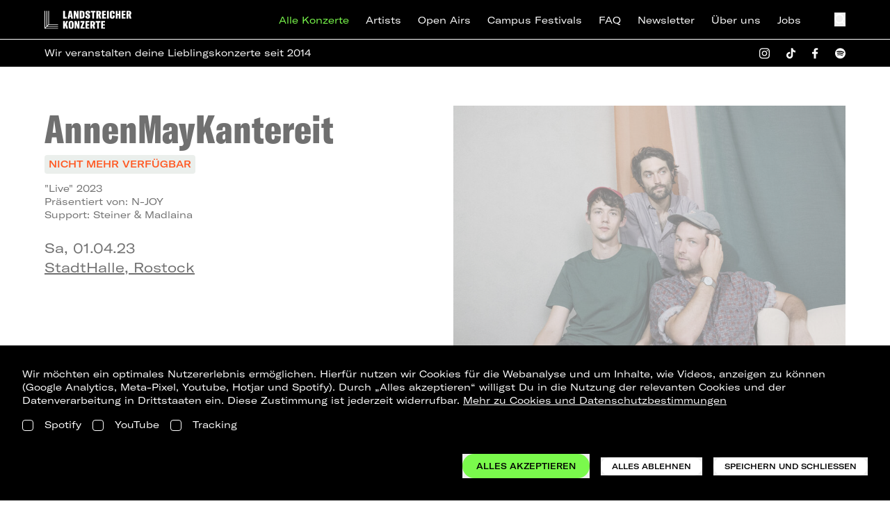

--- FILE ---
content_type: text/html; charset=utf-8
request_url: https://landstreicher-konzerte.de/konzerte/annenmaykantereit-rostock-2023
body_size: 36314
content:
<!DOCTYPE html>
<html
  class="no-js"
  lang="de-DE"
  x-data
  :class="$store.modalOpen ? 'overflow-hidden' : ''"
>
<head>
  <meta charset="UTF-8">
  <meta name="viewport" content="width=device-width, initial-scale=1.0">
  <meta http-equiv="X-UA-Compatible" content="ie=edge">
  <script>document.documentElement.classList.add('is-loading');document.documentElement.classList.remove('no-js');</script>
  <style>[x-cloak]{display:none !important;}html.is-loading body{visibility:hidden;pointer-events:none}</style>
  <link rel="apple-touch-icon" sizes="180x180" href="/assets/favicons-default/apple-touch-icon.png">
<link rel="icon" type="image/png" sizes="32x32" href="/assets/favicons-default/favicon-32x32.png">
<link rel="icon" type="image/png" sizes="16x16" href="/assets/favicons-default/favicon-16x16.png">
<link rel="manifest" href="/assets/favicons-default/site.webmanifest" crossorigin="use-credentials">
<link rel="shortcut icon" href="/assets/favicons-default/favicon.ico">
    <script type="module">!function(){const e=document.createElement("link").relList;if(!(e&&e.supports&&e.supports("modulepreload"))){for(const e of document.querySelectorAll('link[rel="modulepreload"]'))r(e);new MutationObserver((e=>{for(const o of e)if("childList"===o.type)for(const e of o.addedNodes)if("LINK"===e.tagName&&"modulepreload"===e.rel)r(e);else if(e.querySelectorAll)for(const o of e.querySelectorAll("link[rel=modulepreload]"))r(o)})).observe(document,{childList:!0,subtree:!0})}function r(e){if(e.ep)return;e.ep=!0;const r=function(e){const r={};return e.integrity&&(r.integrity=e.integrity),e.referrerpolicy&&(r.referrerPolicy=e.referrerpolicy),"use-credentials"===e.crossorigin?r.credentials="include":"anonymous"===e.crossorigin?r.credentials="omit":r.credentials="same-origin",r}(e);fetch(e.href,r)}}();</script>
<script>!function(){var e=document.createElement("script");if(!("noModule"in e)&&"onbeforeload"in e){var t=!1;document.addEventListener("beforeload",(function(n){if(n.target===e)t=!0;else if(!n.target.hasAttribute("nomodule")||!t)return;n.preventDefault()}),!0),e.type="module",e.src=".",document.head.appendChild(e),e.remove()}}();</script>
<script src="https://landstreicher-konzerte.de/dist/assets/polyfills-legacy.53fd69fd.js" nomodule onload="e=new CustomEvent(&#039;vite-script-loaded&#039;, {detail:{path: &#039;vite/legacy-polyfills-legacy&#039;}});document.dispatchEvent(e);"></script>
<script type="module" src="https://landstreicher-konzerte.de/dist/assets/app.30cc0e1f.js" crossorigin onload="e=new CustomEvent(&#039;vite-script-loaded&#039;, {detail:{path: &#039;src/main.js&#039;}});document.dispatchEvent(e);"></script>
<link href="https://landstreicher-konzerte.de/dist/assets/main.225e1d96.css" rel="stylesheet">
<script src="https://landstreicher-konzerte.de/dist/assets/app-legacy.6085ff40.js" nomodule onload="e=new CustomEvent(&#039;vite-script-loaded&#039;, {detail:{path: &#039;src/main-legacy.js&#039;}});document.dispatchEvent(e);"></script>
  <title>AnnenMayKantereit live in Rostock - Tickets… | Landstreicher Konzerte</title><meta name="description" content="Jetzt Tickets für das AnnenMayKantereit Konzert bestellen! Live Tour • 01.04.23 • Rostock • Stadthalle • Einlass: 18:30 Uhr • Beginn: 20:00 Uhr">
<meta name="referrer" content="no-referrer-when-downgrade">
<meta name="robots" content="all">
<meta content="de_DE" property="og:locale">
<meta content="Landstreicher Konzerte" property="og:site_name">
<meta content="website" property="og:type">
<meta content="https://landstreicher-konzerte.de/konzerte/annenmaykantereit-rostock-2023" property="og:url">
<meta content="AnnenMayKantereit live in Rostock - Tickets kaufen" property="og:title">
<meta content="Jetzt Tickets für das AnnenMayKantereit Konzert bestellen! Live Tour • 01.04.23 • Rostock • Stadthalle • Einlass: 18:30 Uhr • Beginn: 20:00 Uhr" property="og:description">
<meta content="https://d3nhb5bazwln91.cloudfront.net/media/transforms/_1200x630_crop_center-center_82_none/AnnenMayKantereit_2022_3_Print_MartinLamberty_Freigabe-scaled.jpg?mtime=1668164916" property="og:image">
<meta content="1200" property="og:image:width">
<meta content="630" property="og:image:height">
<meta content="AnnenMayKantereit" property="og:image:alt">
<meta name="twitter:card" content="summary_large_image">
<meta name="twitter:site" content="@landstreicher_k">
<meta name="twitter:creator" content="@landstreicher_k">
<meta name="twitter:title" content="AnnenMayKantereit live in Rostock - Tickets kaufen">
<meta name="twitter:description" content="Jetzt Tickets für das AnnenMayKantereit Konzert bestellen! Live Tour • 01.04.23 • Rostock • Stadthalle • Einlass: 18:30 Uhr • Beginn: 20:00 Uhr">
<meta name="twitter:image" content="https://d3nhb5bazwln91.cloudfront.net/media/transforms/_800x418_crop_center-center_82_none/AnnenMayKantereit_2022_3_Print_MartinLamberty_Freigabe-scaled.jpg?mtime=1668164916">
<meta name="twitter:image:width" content="800">
<meta name="twitter:image:height" content="418">
<meta name="twitter:image:alt" content="AnnenMayKantereit">
<link href="https://landstreicher-konzerte.de/konzerte/annenmaykantereit-rostock-2023" rel="canonical">
<link href="https://landstreicher-konzerte.de/" rel="home">
<link type="text/plain" href="https://landstreicher-konzerte.de/humans.txt" rel="author">
<script src="https://unpkg.com/@popperjs/core@2"></script>
<script src="https://unpkg.com/tippy.js@6"></script>
<script src="https://unpkg.com/lazysizes@5.3.2/lazysizes.min.js"></script>
</head>

<body class="
  overflow-x-hidden
  flex flex-col justify-between min-h-screen
      bg-white
    ">
  

    <header class="fixed top-0 left-0 z-50 h-12 md:h-14 w-full bg-black vt:bg-brand-orange vt:text-black">
  <div class="flex justify-between items-center h-full w-full panel">
    <a class="text-white vt:hidden flex-none" href="https://landstreicher-konzerte.de/" target="_self">
      <svg class="h-[24px] lg:h-[27px] w-auto" width="240" height="52" viewBox="0 0 240 52" fill="none" xmlns="http://www.w3.org/2000/svg">
<g clip-path="url(#clip0_2497_14488)">
<path d="M37.2732 39.9937V38.611C37.2732 38.5612 37.2534 38.5135 37.2183 38.4783C37.1831 38.4432 37.1354 38.4234 37.0856 38.4234H12.5474C12.5219 38.4241 12.4966 38.4196 12.473 38.4101C12.4494 38.4007 12.4279 38.3865 12.41 38.3685C12.3921 38.3504 12.378 38.3289 12.3687 38.3052C12.3595 38.2815 12.3551 38.2562 12.356 38.2307V1.28583C12.3565 1.26083 12.352 1.23599 12.3427 1.21277C12.3334 1.18956 12.3195 1.16845 12.3019 1.15071C12.2843 1.13297 12.2633 1.11896 12.2401 1.10951C12.217 1.10007 12.1921 1.09538 12.1671 1.09572H10.773C10.7242 1.0977 10.6782 1.11872 10.6448 1.15427C10.6114 1.18982 10.5933 1.23706 10.5943 1.28583V38.8201C10.5939 38.8698 10.5743 38.9174 10.5398 38.9532L7.38268 42.109C7.35694 42.1348 7.32418 42.1525 7.28849 42.1599C7.25279 42.1672 7.21572 42.164 7.18185 42.1505C7.14799 42.137 7.11883 42.1139 7.09798 42.084C7.07714 42.0541 7.06552 42.0187 7.06456 41.9823V1.28583C7.06507 1.26094 7.06059 1.2362 7.05137 1.21307C7.04216 1.18994 7.0284 1.16889 7.01092 1.15117C6.99343 1.13345 6.97257 1.11941 6.94957 1.10989C6.92656 1.10036 6.90188 1.09555 6.87699 1.09572H5.48918C5.46428 1.09555 5.4396 1.10036 5.4166 1.10989C5.3936 1.11941 5.37274 1.13345 5.35525 1.15117C5.33776 1.16889 5.32401 1.18994 5.31479 1.21307C5.30558 1.2362 5.30109 1.26094 5.3016 1.28583V44.1128C5.30045 44.1605 5.28093 44.2059 5.2471 44.2395L2.07859 47.408C2.05267 47.4337 2.01985 47.4512 1.98414 47.4585C1.94842 47.4658 1.91136 47.4625 1.87747 47.449C1.84359 47.4356 1.81436 47.4126 1.79336 47.3828C1.77235 47.353 1.76048 47.3177 1.7592 47.2813V1.28583C1.7597 1.26126 1.75534 1.23683 1.74636 1.21395C1.73738 1.19107 1.72397 1.1702 1.70688 1.15252C1.6898 1.13485 1.66939 1.12074 1.64683 1.11099C1.62427 1.10124 1.6 1.09605 1.57543 1.09572H0.181279C0.132086 1.09705 0.0854163 1.11779 0.0514597 1.15341C0.0175031 1.18902 -0.000981996 1.23663 4.02495e-05 1.28583V50.588C-0.000465663 50.6127 0.00397966 50.6374 0.0131158 50.6604C0.0222519 50.6835 0.0358951 50.7045 0.0532461 50.7222C0.0705971 50.7399 0.091307 50.7539 0.114162 50.7635C0.137018 50.7731 0.161559 50.7781 0.186349 50.7781H37.0856C37.1351 50.7781 37.1827 50.7585 37.2178 50.7236C37.2529 50.6887 37.2729 50.6413 37.2732 50.5918V49.1976C37.2729 49.1481 37.2529 49.1007 37.2178 49.0658C37.1827 49.0309 37.1351 49.0113 37.0856 49.0113H3.42204C3.38561 49.01 3.35034 48.9982 3.32055 48.9772C3.29076 48.9561 3.26773 48.9269 3.25429 48.893C3.24084 48.8592 3.23756 48.8221 3.24485 48.7864C3.25213 48.7507 3.26966 48.7178 3.2953 48.6919L6.46381 45.5234C6.48132 45.506 6.50209 45.4922 6.52492 45.4829C6.54776 45.4735 6.57221 45.4688 6.59689 45.4689H37.0856C37.1103 45.4689 37.1346 45.4641 37.1574 45.4546C37.1802 45.4452 37.2008 45.4314 37.2183 45.414C37.2357 45.3965 37.2495 45.3759 37.2589 45.3531C37.2683 45.3304 37.2732 45.306 37.2732 45.2813V43.8872C37.2732 43.8626 37.2683 43.8382 37.2589 43.8154C37.2495 43.7926 37.2357 43.772 37.2183 43.7545C37.2008 43.7371 37.1802 43.7233 37.1574 43.7139C37.1346 43.7045 37.1103 43.6996 37.0856 43.6996H8.72487C8.68843 43.6987 8.65307 43.687 8.62317 43.6662C8.59327 43.6453 8.57014 43.6162 8.55665 43.5823C8.54316 43.5485 8.5399 43.5114 8.54727 43.4757C8.55465 43.44 8.57233 43.4072 8.59813 43.3815L11.754 40.2256C11.7873 40.1912 11.8328 40.1712 11.8807 40.1699H37.0856C37.1335 40.17 37.1795 40.1518 37.2144 40.119C37.2492 40.0863 37.2703 40.0415 37.2732 39.9937Z" fill="white"/>
<path d="M51.4492 22.4211V1.0957H56.4644V18.0967H61.5961V22.4211H51.4492Z" fill="white"/>
<path d="M73.5502 22.4211L72.9494 18.0371H69.4362L68.8354 22.4211H63.8203L67.8747 1.0957H74.5122L78.5957 22.4173L73.5502 22.4211ZM69.9165 14.4935H72.4691L71.5984 8.09686C71.478 7.1349 71.3589 6.35417 71.2385 5.18182H71.1485C71.0585 6.35291 70.9077 7.13363 70.7885 8.09686L69.9165 14.4935Z" fill="white"/>
<path d="M80.668 22.4211V1.0957H85.9531L88.8681 9.71407C89.1381 10.7052 89.4688 11.7267 89.7084 12.657H89.7984C89.7388 11.1855 89.7084 9.71407 89.7084 8.27303V1.0957H94.0328V22.4211H89.2876L85.9531 12.6912C85.5931 11.5505 85.2623 10.4986 85.0228 9.47833H84.9328C84.9924 10.8294 85.0228 12.2109 85.0228 13.6519V22.4211H80.668Z" fill="white"/>
<path d="M97.1523 22.4211V1.0957H103.339C107.963 1.0957 110.575 3.58743 110.575 8.06644V15.1842C110.575 19.8736 108.023 22.4211 103.308 22.4211H97.1523ZM102.167 18.8724H103.218C104.659 18.8724 105.411 17.5504 105.411 15.4795V7.79648C105.411 5.66344 104.777 4.64318 103.218 4.64318H102.167V18.8724Z" fill="white"/>
<path d="M112.945 16.9843V15.3025L118.05 14.3418V17.0148C118.05 18.3062 118.471 19.1465 119.491 19.1465C120.512 19.1465 120.873 18.3658 120.873 17.5255V16.594C120.873 15.5737 120.663 15.0325 119.522 14.3418L116.1 12.3C113.877 10.9781 113.127 9.44707 113.127 7.10363V5.96296C113.125 2.17975 116.129 0.587891 119.491 0.587891C123.366 0.587891 125.978 1.99978 125.978 6.26334V7.82478L120.963 8.72591V6.14294C120.963 5.12901 120.603 4.25196 119.491 4.25196C118.621 4.25196 118.14 4.91228 118.14 5.72342V6.62455C118.14 7.49526 118.68 8.21515 119.491 8.69676L122.886 10.7081C125.318 12.1492 125.978 13.5307 125.978 15.7233V17.7055C125.978 20.6205 123.726 22.931 119.462 22.931C115.347 22.931 112.945 20.4976 112.945 16.9843Z" fill="white"/>
<path d="M140.873 1.0957V5.30349H136.878V22.4211H131.892V5.30349H127.898V1.0957H140.873Z" fill="white"/>
<path d="M151.33 22.4211L149.318 13.9523H148.117V22.4211H143.102V1.0957H149.347C154.213 1.0957 156.104 3.34789 156.104 7.01196V7.88267C156.104 10.3148 155.204 11.8763 153.696 12.7178L156.549 22.4173L151.33 22.4211ZM148.117 10.8877H148.987C150.459 10.8877 150.939 10.0474 150.939 8.21473V6.71539C150.939 5.03354 150.432 4.43405 148.987 4.43405H148.117V10.8877Z" fill="white"/>
<path d="M164.086 18.667H169.705V22.4211H159.074V1.0957H169.495V4.85356H164.089V9.56832H169.104V13.3224H164.089L164.086 18.667Z" fill="white"/>
<path d="M177.539 22.4211H172.523V1.0957H177.539V22.4211Z" fill="white"/>
<path d="M180.359 16.234V7.46484C180.359 2.96048 182.852 0.587891 187.236 0.587891C191.442 0.587891 193.843 2.62968 193.843 6.53456V8.96672L188.679 9.89699V6.6537C188.679 5.18224 188.172 4.43194 187.146 4.43194C186.065 4.43194 185.525 5.33306 185.525 7.07448V16.414C185.525 18.1554 186.065 19.0565 187.117 19.0565C188.131 19.0565 188.709 18.2454 188.709 16.7144V13.3507L193.814 14.3418V16.7144C193.814 20.7701 191.291 22.931 187.117 22.931C182.703 22.931 180.359 20.7397 180.359 16.234Z" fill="white"/>
<path d="M209.821 1.0957V22.4211H204.806V13.5023H201.683V22.4211H196.668V1.0957H201.683V9.68746H204.806V1.0957H209.821Z" fill="white"/>
<path d="M218.109 18.667H223.725V22.4211H213.094V1.0957H223.514V4.85356H218.109V9.56832H223.124V13.3224H218.109V18.667Z" fill="white"/>
<path d="M234.773 22.4211L232.761 13.9523H231.554V22.4211H226.539V1.0957H232.786C237.65 1.0957 239.543 3.34789 239.543 7.01196V7.88267C239.543 10.3148 238.642 11.8763 237.135 12.7178L239.988 22.4173L234.773 22.4211ZM231.559 10.8877H232.431C233.903 10.8877 234.383 10.0474 234.383 8.21473V6.71539C234.383 5.03354 233.876 4.43405 232.431 4.43405H231.554L231.559 10.8877Z" fill="white"/>
<path d="M59.918 50.7785L57.7254 41.9802L56.4643 44.8027V50.7785H51.4492V29.4531H56.4643V38.8231L59.9485 29.4531H65.0536L61.4491 37.8624L65.2335 50.7785H59.918Z" fill="white"/>
<path d="M66.5508 44.2567V35.9692C66.5508 31.4648 69.1933 28.9414 73.5215 28.9414C77.8497 28.9414 80.4923 31.4648 80.4923 35.9692V44.2567C80.4923 48.7624 77.8497 51.2845 73.5215 51.2845C69.1933 51.2845 66.5508 48.7624 66.5508 44.2567ZM75.32 44.9183V35.3152C75.32 33.6676 74.6597 32.7918 73.5177 32.7918C72.3758 32.7918 71.7167 33.6625 71.7167 35.3152V44.9247C71.7167 46.5723 72.3771 47.4468 73.5177 47.4468C74.6584 47.4468 75.32 46.5698 75.32 44.9183Z" fill="white"/>
<path d="M83.1602 50.7785V29.4531H88.4452L91.3603 38.0715C91.6302 39.0626 91.961 40.0841 92.2006 41.0144H92.2918C92.231 39.5429 92.2006 38.0715 92.2006 36.6304V29.4531H96.525V50.7785H91.7785L88.4452 41.0486C88.084 39.908 87.7545 38.856 87.5137 37.8358H87.4237C87.4833 39.1868 87.5137 40.5683 87.5137 42.0093V50.7785H83.1602Z" fill="white"/>
<path d="M99.1914 47.1715L105.048 33.5975H99.4018V29.4531H110.364V32.9664L104.627 46.6303H110.693V50.7785H99.1914V47.1715Z" fill="white"/>
<path d="M118.23 47.0207H123.846V50.7785H113.215V29.4531H123.635V33.2072H118.23V37.9219H123.245V41.676H118.23V47.0207Z" fill="white"/>
<path d="M134.897 50.7785L132.885 42.3097H131.682V50.7785H126.668V29.4531H132.915C137.779 29.4531 139.672 31.7053 139.672 35.3694V36.2401C139.672 38.6722 138.77 40.2337 137.263 41.0752L140.123 50.7785H134.897ZM131.682 39.2451H132.554C134.025 39.2451 134.506 38.4048 134.506 36.5734V35.069C134.506 33.3872 133.999 32.7877 132.554 32.7877H131.682V39.2451Z" fill="white"/>
<path d="M154.266 29.4531V33.6571H150.271V50.7785H145.287V33.6571H141.293V29.4531H154.266Z" fill="white"/>
<path d="M161.503 47.0207H167.119V50.7785H156.488V29.4531H166.909V33.2072H161.503V37.9219H166.519V41.676H161.503V47.0207Z" fill="white"/>
</g>
<defs>
<clipPath id="clip0_2497_14488">
<rect width="240" height="50.6963" fill="white" transform="translate(0 0.587891)"/>
</clipPath>
</defs>
</svg>

    </a>
    <a class="hidden vt:block" href="https://landstreicher-konzerte.de/">
      <svg class="h-[30px] lg:h-[36px]" width="120" height="28" viewBox="0 0 120 28" fill="none" xmlns="http://www.w3.org/2000/svg">
<g clip-path="url(#clip0_3576_34422)">
<path d="M110.009 20.9948L120 26.8815V19.8975L115.634 17.6855V0.990151H110.009V20.9948ZM78.4087 20.4535V10.5715L89.8027 25.0535L94.3607 21.3408L92.4253 19.1228L96.0247 15.2122L102.586 20.4535H108.677V0.990151H101.767L95.3687 7.81682L92.908 5.85015L89.168 9.75348L91.694 11.7735L88.7533 14.9108L83.67 9.07882L89.91 3.77282L85.5833 0.290818L78.4093 6.63682V0.990151H72.7107V20.4535H78.4087ZM99.468 11.2542L102.979 7.59615V14.0388L99.468 11.2542ZM71.6007 20.4535V0.990151H65.902V20.4535H71.6007ZM59.6113 20.4535V5.87415H64.866V0.990151H48.6587V5.87482H54.2093V20.4542H59.6113V20.4535ZM38.964 20.4535V14.9442L48.71 25.1842L53.032 21.3202L46.098 14.0115L51.382 10.4622L42.882 0.911484L38.964 4.67482V0.990151H33.3393V20.4535H38.964ZM39.144 10.9808L41.8013 8.19615L44.426 10.9808H39.144ZM25.4207 15.5688V12.0168H32.2293V7.87282H25.4207V5.87415H32.2293V0.990151H19.7227V16.7148L23.2967 20.4542H32.23V15.5695H25.4207V15.5688ZM12.9733 13.2168L0 0.0214844V7.98748L12.9733 20.4495L18.6493 15.8642V0.986151H12.9733V13.2168ZM55.3953 26.2035C55.3953 27.2762 56.09 27.9755 57.2367 27.9755C58.1927 27.9755 58.8547 27.4255 58.9433 26.5862H58.4493C58.37 27.1502 57.904 27.5282 57.242 27.5282C56.3887 27.5282 55.89 27.0295 55.89 26.2042C55.89 25.3788 56.384 24.8802 57.2373 24.8802C57.8807 24.8802 58.3187 25.2068 58.412 25.7428H58.906C58.836 24.9642 58.1833 24.4328 57.2413 24.4328C56.09 24.4322 55.3953 25.1315 55.3953 26.2035ZM59.252 26.2035C59.252 27.2762 59.9467 27.9755 61.0933 27.9755C62.2447 27.9755 62.9393 27.2762 62.9393 26.2035C62.9393 25.1308 62.2447 24.4322 61.098 24.4322C59.9467 24.4322 59.252 25.1315 59.252 26.2035ZM59.746 26.2035C59.746 25.3782 60.24 24.8795 61.0933 24.8795C61.9513 24.8795 62.4453 25.3782 62.4453 26.2035C62.4453 27.0242 61.956 27.5275 61.098 27.5275C60.24 27.5275 59.746 27.0288 59.746 26.2035ZM64.046 24.5208H63.4027V27.8868H63.8687V25.0148L65.9853 27.8868H66.6287V24.5208H66.1673V27.3928L64.046 24.5208ZM67.138 26.2035C67.138 27.2762 67.8327 27.9755 68.9793 27.9755C69.9353 27.9755 70.5973 27.4255 70.686 26.5862H70.192C70.1127 27.1502 69.6467 27.5282 68.9847 27.5282C68.1313 27.5282 67.6327 27.0295 67.6327 26.2042C67.6327 25.3788 68.1267 24.8802 68.98 24.8802C69.6233 24.8802 70.0613 25.2068 70.1547 25.7428H70.6487C70.5787 24.9642 69.926 24.4328 68.984 24.4328C67.8327 24.4322 67.138 25.1315 67.138 26.2035ZM73.834 24.5208H71.1573V27.8868H73.8667V27.4348H71.6333V26.3855H73.6987V25.9428H71.6333V24.9495H73.834V24.5208ZM76.108 24.5208H74.336V27.8868H74.8067V26.4415H76.07C76.5693 26.4415 76.7093 26.5862 76.7467 27.0382L76.7887 27.5368C76.7973 27.6815 76.8113 27.7982 76.8487 27.8862H77.404C77.3107 27.7555 77.2967 27.6155 77.2827 27.4482L77.2413 26.9028C77.2133 26.5068 77.0733 26.3155 76.7233 26.2642C77.1107 26.1428 77.302 25.8728 77.302 25.4388C77.302 24.8422 76.8913 24.5208 76.108 24.5208ZM75.8793 24.9262C76.5273 24.9262 76.826 25.0195 76.826 25.4762C76.826 25.9102 76.5367 26.0262 75.9213 26.0262H74.8067V24.9262H75.8793ZM80.572 24.5208H77.5373V24.9588H78.8147V27.8868H79.29V24.9588H80.5727V24.5208H80.572ZM81.1987 26.7495H80.6953C80.7093 27.5608 81.222 27.9755 82.2287 27.9755C83.1753 27.9755 83.688 27.5748 83.688 26.9215C83.688 26.3575 83.3527 26.1428 82.644 26.0075L81.9027 25.8628C81.4973 25.7835 81.306 25.6808 81.306 25.4062C81.306 25.0655 81.604 24.8702 82.1873 24.8702C82.77 24.8702 83.0593 25.0662 83.092 25.4995H83.568C83.5587 24.8142 83.088 24.4315 82.2247 24.4315C81.292 24.4315 80.8033 24.8135 80.8033 25.4475C80.8033 25.9555 81.12 26.2215 81.7773 26.3382L82.612 26.4875C83.0087 26.5575 83.19 26.6835 83.19 26.9628C83.19 27.3168 82.8633 27.5315 82.2573 27.5315C81.5633 27.5328 81.2173 27.2808 81.1987 26.7495Z" fill="currentColor"/>
</g>
<defs>
<clipPath id="clip0_3576_34422">
<rect width="120" height="27.954" fill="currentColor" transform="translate(0 0.0234375)"/>
</clipPath>
</defs>
</svg>

    </a>

    <ul class="hidden lg:flex ml-auto space-x-6 items-center">
                    <li>
          <a
            href="/konzerte"
            class="!text-brand-green vt:!text-white text-white vt:text-black text-sm inline-block hover:text-brand-green vt:hover:text-white transition duration-250"
             href="/konzerte"
          >
            Alle Konzerte
          </a>
        </li>
              <li>
          <a
            href="https://landstreicher-konzerte.de/artists"
            class=" text-white vt:text-black text-sm inline-block hover:text-brand-green vt:hover:text-white transition duration-250"
             href="https://landstreicher-konzerte.de/artists"
          >
            Artists
          </a>
        </li>
              <li>
          <a
            href="https://landstreicher-konzerte.de/open-airs"
            class=" text-white vt:text-black text-sm inline-block hover:text-brand-green vt:hover:text-white transition duration-250"
             href="https://landstreicher-konzerte.de/open-airs"
          >
            Open Airs
          </a>
        </li>
              <li>
          <a
            href="https://landstreicher-konzerte.de/campus-festivals"
            class=" text-white vt:text-black text-sm inline-block hover:text-brand-green vt:hover:text-white transition duration-250"
             href="https://landstreicher-konzerte.de/campus-festivals"
          >
            Campus Festivals
          </a>
        </li>
              <li>
          <a
            href="https://landstreicher-konzerte.de/faq"
            class=" text-white vt:text-black text-sm inline-block hover:text-brand-green vt:hover:text-white transition duration-250"
             href="https://landstreicher-konzerte.de/faq"
          >
            FAQ
          </a>
        </li>
              <li>
          <a
            href="https://landstreicher-konzerte.de/newsletteranmeldung"
            class=" text-white vt:text-black text-sm inline-block hover:text-brand-green vt:hover:text-white transition duration-250"
             href="https://landstreicher-konzerte.de/newsletteranmeldung"
          >
            Newsletter
          </a>
        </li>
              <li>
          <a
            href="https://landstreicher-konzerte.de/ueber-uns"
            class=" text-white vt:text-black text-sm inline-block hover:text-brand-green vt:hover:text-white transition duration-250"
             href="https://landstreicher-konzerte.de/ueber-uns"
          >
            Über uns
          </a>
        </li>
              <li>
          <a
            href="https://landstreicher-konzerte.de/jobs"
            class=" text-white vt:text-black text-sm inline-block hover:text-brand-green vt:hover:text-white transition duration-250"
             href="https://landstreicher-konzerte.de/jobs"
          >
            Jobs
          </a>
        </li>
          </ul>
    <div class="flex space-x-8 ml-12">
      <button @click="$store.searchOpen = true" class="text-white vt:text-black" >
        <svg class="h-5" width="16" height="18" viewBox="0 0 16 18" fill="none" xmlns="http://www.w3.org/2000/svg">
<path fill-rule="evenodd" clip-rule="evenodd" d="M3.43406 11.4927C1.44281 9.50142 1.44281 6.27297 3.43406 4.28172C5.42531 2.29047 8.65376 2.29047 10.645 4.28172C12.6363 6.27297 12.6363 9.50142 10.645 11.4927C8.65376 13.4839 5.42531 13.4839 3.43406 11.4927ZM2.16127 3.00893C-0.532923 5.70312 -0.532923 10.0713 2.16127 12.7655C4.58284 15.187 8.35674 15.4321 11.052 13.5006L14.5673 17.0159L15.8401 15.7431L12.3676 12.2706C14.6026 9.56043 14.4527 5.54378 11.9178 3.00893C9.22361 0.314733 4.85546 0.314733 2.16127 3.00893Z" fill="currentColor"/>
</svg>

      </button>
      <button
        x-data="{
          get isOpen() { return $store.menuOpen },
          toggle() {
            $store.menuOpen = !$store.menuOpen
          }
        }"
        class="lg:hidden flex items-center justify-between text-white vt:text-black transition-all mo:py-1"
        @click="toggle()"
      >
        <div
          :class="{ 'is-active' : isOpen }"
          class="pt-1 mo:w-full hamburger hamburger--squeeze">
          <div class="text-current hamburger-box">
            <span class="hamburger-inner"></span>
          </div>
        </div>
      </button>
    </div>
  </div>
</header>
  <div
  x-cloak
  x-data="{ show: true }"
  @scroll.window="show = window.pageYOffset < 100"
  :class="{ '!-translate-y-full': !show }"
  class="
    fixed mt-12 md:mt-14 top-0 left-0 z-[29]
    border-white vt:border-black border-t-[0.5px]
    w-full translate-y-0
  bg-black vt:bg-brand-orange vt:text-black
    transition-all duration-200
  "
>
  <div class="panel py-2.5 flex items-center text-white vt:text-black">
    <p class="text-xs md:text-sm">Wir veranstalten deine Lieblingskonzerte seit 2014</p>
    <div class="hidden 2md:block ml-auto">
    
<div class="flex space-x-6">
    <a href="https://www.instagram.com/landstreicherkonzerte/" target="_blank">
    <svg class="h-4 w-auto" width="16" height="17" viewBox="0 0 16 17" fill="none" xmlns="http://www.w3.org/2000/svg">
<path d="M7.99511 4.14038C6.9055 4.14038 5.86051 4.57323 5.09004 5.3437C4.31957 6.11418 3.88672 7.15916 3.88672 8.24878C3.88672 9.33839 4.31957 10.3834 5.09004 11.1539C5.86051 11.9243 6.9055 12.3572 7.99511 12.3572C9.08473 12.3572 10.1297 11.9243 10.9002 11.1539C11.6707 10.3834 12.1035 9.33839 12.1035 8.24878C12.1035 7.15916 11.6707 6.11418 10.9002 5.3437C10.1297 4.57323 9.08473 4.14038 7.99511 4.14038ZM7.99511 10.9169C7.28724 10.9169 6.60836 10.6357 6.10782 10.1352C5.60728 9.63464 5.32608 8.95576 5.32608 8.24789C5.32608 7.54002 5.60728 6.86114 6.10782 6.3606C6.60836 5.86005 7.28724 5.57885 7.99511 5.57885C8.70299 5.57885 9.38187 5.86005 9.88241 6.3606C10.3829 6.86114 10.6642 7.54002 10.6642 8.24789C10.6642 8.95576 10.3829 9.63464 9.88241 10.1352C9.38187 10.6357 8.70299 10.9169 7.99511 10.9169Z" fill="currentColor"/>
<path d="M12.2644 4.94733C12.7934 4.94733 13.2222 4.51851 13.2222 3.98953C13.2222 3.46056 12.7934 3.03174 12.2644 3.03174C11.7355 3.03174 11.3066 3.46056 11.3066 3.98953C11.3066 4.51851 11.7355 4.94733 12.2644 4.94733Z" fill="currentColor"/>
<path d="M15.5762 3.01136C15.3705 2.481 15.0562 1.99937 14.6533 1.59729C14.2505 1.19521 13.768 0.881543 13.2368 0.67637C12.6151 0.443365 11.9584 0.317376 11.2945 0.303766C10.4389 0.266505 10.1679 0.255859 7.99822 0.255859C5.82852 0.255859 5.55042 0.255859 4.70191 0.303766C4.03855 0.31668 3.38228 0.442695 2.76144 0.67637C2.23006 0.881304 1.74746 1.19489 1.34459 1.59699C0.941718 1.9991 0.62748 2.48086 0.422035 3.01136C0.188631 3.63202 0.0627406 4.28783 0.0497557 4.95068C0.0115504 5.80412 0 6.0747 0 8.24202C0 10.4084 -6.6198e-09 10.6844 0.0497557 11.5334C0.0630831 12.1969 0.188361 12.8517 0.422035 13.4736C0.628057 14.0039 0.9426 14.4854 1.34557 14.8875C1.74853 15.2895 2.23107 15.6032 2.76233 15.8085C3.38199 16.0509 4.03854 16.1859 4.70369 16.2078C5.55931 16.245 5.8303 16.2566 8 16.2566C10.1697 16.2566 10.4478 16.2566 11.2963 16.2078C11.9601 16.1943 12.6168 16.0686 13.2386 15.8361C13.7697 15.6304 14.252 15.3165 14.6548 14.9143C15.0576 14.5121 15.372 14.0305 15.578 13.5002C15.8116 12.8792 15.9369 12.2244 15.9502 11.5609C15.9884 10.7074 16 10.4368 16 8.26952C16 6.1022 16 5.82718 15.9502 4.97818C15.9399 4.30596 15.8134 3.64057 15.5762 3.01136ZM14.494 11.4677C14.4883 11.979 14.3948 12.4855 14.2177 12.9652C14.0843 13.3102 13.88 13.6235 13.618 13.8849C13.356 14.1463 13.0422 14.3501 12.6966 14.4831C12.2214 14.6592 11.7196 14.7525 11.2128 14.759C10.3687 14.7981 10.1306 14.8078 7.96624 14.8078C5.80009 14.8078 5.57885 14.8078 4.71879 14.759C4.21229 14.7529 3.71064 14.6595 3.2359 14.4831C2.8891 14.3509 2.57397 14.1475 2.31088 13.8861C2.04778 13.6246 1.84259 13.3109 1.70857 12.9652C1.53394 12.4906 1.44053 11.9901 1.43225 11.4846C1.39405 10.6418 1.38516 10.404 1.38516 8.2429C1.38516 6.08091 1.38516 5.86001 1.43225 5.00036C1.438 4.48938 1.53146 3.98316 1.70857 3.50373C1.97956 2.80376 2.53487 2.25284 3.2359 1.98492C3.71087 1.80939 4.21237 1.71608 4.71879 1.70902C5.56375 1.67087 5.80098 1.66022 7.96624 1.66022C10.1315 1.66022 10.3536 1.66022 11.2128 1.70902C11.7196 1.7151 12.2216 1.80844 12.6966 1.98492C13.0421 2.11824 13.356 2.32222 13.6179 2.58378C13.8799 2.84534 14.0842 3.15869 14.2177 3.50373C14.3923 3.97831 14.4857 4.47885 14.494 4.98439C14.5322 5.82807 14.542 6.06494 14.542 8.22693C14.542 10.388 14.542 10.6205 14.5038 11.4686H14.494V11.4677Z" fill="currentColor"/>
</svg>

  </a>
      <a href="https://www.tiktok.com/@landstreicher_konzerte" target="_blank">
  <svg class="h-4 w-auto" width="14" height="17" viewBox="0 0 14 17" fill="none" xmlns="http://www.w3.org/2000/svg">
<path d="M12.1404 3.67769C12.0324 3.62188 11.9273 3.56069 11.8254 3.49436C11.5292 3.29853 11.2576 3.06777 11.0165 2.80707C10.4132 2.11677 10.1879 1.41647 10.1049 0.926159H10.1082C10.0389 0.51918 10.0675 0.255859 10.0719 0.255859H7.32401V10.8813C7.32401 11.024 7.32401 11.165 7.31801 11.3043C7.31801 11.3216 7.31634 11.3376 7.31534 11.3563C7.31534 11.364 7.31534 11.372 7.31367 11.38C7.31367 11.382 7.31367 11.384 7.31367 11.386C7.28471 11.7672 7.1625 12.1355 6.95779 12.4584C6.75309 12.7813 6.47217 13.049 6.13973 13.2379C5.79326 13.435 5.4014 13.5384 5.00279 13.5379C3.72252 13.5379 2.6849 12.4939 2.6849 11.2046C2.6849 9.91538 3.72252 8.87143 5.00279 8.87143C5.24514 8.8712 5.48599 8.90934 5.71642 8.98442L5.71975 6.18656C5.02024 6.09621 4.3096 6.1518 3.63265 6.34984C2.9557 6.54787 2.32714 6.88405 1.78661 7.33717C1.31299 7.74869 0.914818 8.23969 0.610007 8.7881C0.494013 8.98809 0.0563678 9.79172 0.00337045 11.096C-0.0299612 11.8363 0.192361 12.6032 0.298356 12.9202V12.9269C0.365019 13.1136 0.62334 13.7505 1.04432 14.2875C1.38378 14.7182 1.78484 15.0966 2.23459 15.4104V15.4038L2.24126 15.4104C3.57153 16.3144 5.04645 16.2551 5.04645 16.2551C5.30177 16.2447 6.15706 16.2551 7.12835 15.7948C8.20563 15.2844 8.81893 14.5241 8.81893 14.5241C9.21074 14.0699 9.52229 13.5521 9.74022 12.9932C9.98887 12.3396 10.0719 11.5556 10.0719 11.2423V5.60526C10.1052 5.62526 10.5492 5.91891 10.5492 5.91891C10.5492 5.91891 11.1888 6.32889 12.1868 6.59588C12.9027 6.78587 13.8673 6.82586 13.8673 6.82586V4.098C13.5294 4.13467 12.8431 4.028 12.1404 3.67769Z" fill="currentColor"/>
</svg>

  </a>
      <a href="https://www.facebook.com/landstreicher.konzerte" target="_blank">
  <svg class="h-4 w-auto" width="9" height="17" viewBox="0 0 9 17" fill="none" xmlns="http://www.w3.org/2000/svg">
<path d="M5.39196 16.2559V8.96938H7.85012L8.21551 6.11649H5.39196V4.29931C5.39196 3.47607 5.62133 2.91243 6.80285 2.91243H8.29997V0.368916C7.57154 0.290852 6.83934 0.253158 6.10674 0.25601C3.93395 0.25601 2.44216 1.58244 2.44216 4.01749V6.11115H0V8.96405H2.4475V16.2559H5.39196Z" fill="currentColor"/>
</svg>

  </a>
      <a href="https://open.spotify.com/user/bsigjhwuvgy1i66fnaczjj2d5?si=fcee1206512a4ad7" target="_blank">
  <svg class="h-4 w-auto" width="16" height="17" viewBox="0 0 16 17" fill="none" xmlns="http://www.w3.org/2000/svg">
<path d="M11.7273 11.5286C11.7273 11.3468 11.6364 11.165 11.4545 10.9831C10.0909 10.165 8.54546 9.80132 6.81818 9.80132C5.90909 9.80132 4.90909 9.89223 3.81818 10.165C3.54546 10.2559 3.36364 10.4377 3.36364 10.7104C3.36364 10.8922 3.45455 10.9831 3.54545 11.074C3.63636 11.165 3.72727 11.2559 3.90909 11.2559C3.90909 11.2559 4.09091 11.2559 4.27273 11.165C5.18182 10.9831 6 10.8922 6.81818 10.8922C8.36364 10.8922 9.72727 11.2559 10.9091 11.9831C11 12.074 11.1818 12.074 11.2727 12.074C11.3636 12.074 11.5455 11.9831 11.6364 11.8922C11.7273 11.8013 11.7273 11.6195 11.7273 11.5286ZM12.7273 9.25586C12.7273 8.98314 12.6364 8.71041 12.3636 8.6195C10.7273 7.6195 8.81818 7.16495 6.63636 7.16495C5.54546 7.16495 4.54545 7.34677 3.45455 7.61949C3.09091 7.7104 3 7.89223 3 8.25586C3 8.43768 3.09091 8.6195 3.18182 8.71041C3.27273 8.80132 3.45455 8.89222 3.63636 8.89222C3.72727 8.89222 3.81818 8.89223 4 8.80132C4.81818 8.52859 5.72727 8.43768 6.63636 8.43768C8.54546 8.43768 10.2727 8.89223 11.7273 9.71041C11.9091 9.80132 12 9.80132 12.0909 9.80132C12.2727 9.80132 12.4545 9.71041 12.5455 9.6195C12.6364 9.6195 12.7273 9.43768 12.7273 9.25586ZM13.8182 6.7104C13.8182 6.43768 13.6364 6.16495 13.3636 5.98314C12.4545 5.43768 11.4545 5.07404 10.2727 4.80131C9.09091 4.52859 7.90909 4.43768 6.72727 4.43768C5.27273 4.43768 4.09091 4.61949 2.90909 4.89222C2.72727 4.98313 2.63636 5.07404 2.54545 5.16495C2.45455 5.25586 2.36364 5.43768 2.36364 5.71041C2.36364 5.89222 2.45455 6.07404 2.54545 6.25586C2.72727 6.43768 2.90909 6.43768 3.09091 6.43768C3.18182 6.43768 3.27273 6.43768 3.54545 6.34677C4.45455 6.07405 5.54546 5.98314 6.72727 5.98314C7.81818 5.98314 8.90909 6.07405 9.90909 6.34677C10.9091 6.6195 11.8182 6.89223 12.5455 7.34677C12.6364 7.43768 12.8182 7.43768 13 7.43768C13.1818 7.43768 13.3636 7.34677 13.5455 7.25586C13.8182 7.07405 13.9091 6.89222 13.8182 6.7104ZM16 8.25586C16 9.71041 15.6364 11.074 14.9091 12.2559C14.1818 13.4377 13.1818 14.4377 12 15.165C10.8182 15.8922 9.36364 16.2559 8 16.2559C6.54545 16.2559 5.18182 15.8922 4 15.165C2.81818 14.4377 1.81818 13.4377 1.09091 12.2559C0.363636 11.074 0 9.6195 0 8.25586C0 6.80132 0.363636 5.43768 1.09091 4.25586C1.81818 3.07404 2.81818 2.07405 4 1.34677C5.18182 0.6195 6.63636 0.255859 8 0.255859C9.45455 0.255859 10.8182 0.6195 12 1.34677C13.1818 2.07405 14.1818 3.07404 14.9091 4.25586C15.6364 5.43768 16 6.80132 16 8.25586Z" fill="currentColor"/>
</svg>

  </a>
  </div>
  </div>
  </div>
</div>

  <nav
  x-cloak
  x-data="{
    get isOpen() { return $store.menuOpen },
    close() {
      $store.menuOpen = false
    },
    toggleMenu() {
      $store.menuOpen = !$store.menuOpen
    }
  }"
  x-show="isOpen"
  @keydown.window.escape="close()"
  class="fixed inset-0 z-30"
>
  <div
    x-show="isOpen"
    x-transition:enter="transition ease-out duration-300"
    x-transition:enter-start="-translate-y-full opacity-0"
    x-transition:enter-end="opacity-100"
    x-transition:leave="transition ease-in duration-200"
    x-transition:leave-start="opacity-100"
    x-transition:leave-end="-translate-y-full opacity-0"
    @click.outside="close()"
    class="relative z-20 w-full h-full ease-out bg-black pt-12 md:pt-14"
  >
    <div class="panel flex flex-col justify-between py-12 h-full text-white">
      <ul class="flex flex-col">
                                  <li>
            <a
              href="/konzerte"
              class="!text-brand-green vt:!text-brand-orange inline-block text-5xl md:text-6xl font-bold hover:text-brand-green vt:hover:text-brand-orange transition duration-250"
               href="/konzerte"
            >
              Alle Konzerte
            </a>
          </li>
                  <li>
            <a
              href="https://landstreicher-konzerte.de/artists"
              class=" inline-block text-5xl md:text-6xl font-bold hover:text-brand-green vt:hover:text-brand-orange transition duration-250"
               href="https://landstreicher-konzerte.de/artists"
            >
              Artists
            </a>
          </li>
                  <li>
            <a
              href="https://landstreicher-konzerte.de/open-airs"
              class=" inline-block text-5xl md:text-6xl font-bold hover:text-brand-green vt:hover:text-brand-orange transition duration-250"
               href="https://landstreicher-konzerte.de/open-airs"
            >
              Open Airs
            </a>
          </li>
                  <li>
            <a
              href="https://landstreicher-konzerte.de/campus-festivals"
              class=" inline-block text-5xl md:text-6xl font-bold hover:text-brand-green vt:hover:text-brand-orange transition duration-250"
               href="https://landstreicher-konzerte.de/campus-festivals"
            >
              Campus Festivals
            </a>
          </li>
                  <li>
            <a
              href="https://landstreicher-konzerte.de/faq"
              class=" inline-block text-5xl md:text-6xl font-bold hover:text-brand-green vt:hover:text-brand-orange transition duration-250"
               href="https://landstreicher-konzerte.de/faq"
            >
              FAQ
            </a>
          </li>
                  <li>
            <a
              href="https://landstreicher-konzerte.de/newsletteranmeldung"
              class=" inline-block text-5xl md:text-6xl font-bold hover:text-brand-green vt:hover:text-brand-orange transition duration-250"
               href="https://landstreicher-konzerte.de/newsletteranmeldung"
            >
              Newsletter
            </a>
          </li>
                  <li>
            <a
              href="https://landstreicher-konzerte.de/ueber-uns"
              class=" inline-block text-5xl md:text-6xl font-bold hover:text-brand-green vt:hover:text-brand-orange transition duration-250"
               href="https://landstreicher-konzerte.de/ueber-uns"
            >
              Über uns
            </a>
          </li>
                  <li>
            <a
              href="https://landstreicher-konzerte.de/jobs"
              class=" inline-block text-5xl md:text-6xl font-bold hover:text-brand-green vt:hover:text-brand-orange transition duration-250"
               href="https://landstreicher-konzerte.de/jobs"
            >
              Jobs
            </a>
          </li>
                <div class="mt-8 text-white">
          
<div class="flex space-x-8">
    <a href="https://www.instagram.com/landstreicherkonzerte/" target="_blank">
    <svg class="h-4 w-auto" width="16" height="17" viewBox="0 0 16 17" fill="none" xmlns="http://www.w3.org/2000/svg">
<path d="M7.99511 4.14038C6.9055 4.14038 5.86051 4.57323 5.09004 5.3437C4.31957 6.11418 3.88672 7.15916 3.88672 8.24878C3.88672 9.33839 4.31957 10.3834 5.09004 11.1539C5.86051 11.9243 6.9055 12.3572 7.99511 12.3572C9.08473 12.3572 10.1297 11.9243 10.9002 11.1539C11.6707 10.3834 12.1035 9.33839 12.1035 8.24878C12.1035 7.15916 11.6707 6.11418 10.9002 5.3437C10.1297 4.57323 9.08473 4.14038 7.99511 4.14038ZM7.99511 10.9169C7.28724 10.9169 6.60836 10.6357 6.10782 10.1352C5.60728 9.63464 5.32608 8.95576 5.32608 8.24789C5.32608 7.54002 5.60728 6.86114 6.10782 6.3606C6.60836 5.86005 7.28724 5.57885 7.99511 5.57885C8.70299 5.57885 9.38187 5.86005 9.88241 6.3606C10.3829 6.86114 10.6642 7.54002 10.6642 8.24789C10.6642 8.95576 10.3829 9.63464 9.88241 10.1352C9.38187 10.6357 8.70299 10.9169 7.99511 10.9169Z" fill="currentColor"/>
<path d="M12.2644 4.94733C12.7934 4.94733 13.2222 4.51851 13.2222 3.98953C13.2222 3.46056 12.7934 3.03174 12.2644 3.03174C11.7355 3.03174 11.3066 3.46056 11.3066 3.98953C11.3066 4.51851 11.7355 4.94733 12.2644 4.94733Z" fill="currentColor"/>
<path d="M15.5762 3.01136C15.3705 2.481 15.0562 1.99937 14.6533 1.59729C14.2505 1.19521 13.768 0.881543 13.2368 0.67637C12.6151 0.443365 11.9584 0.317376 11.2945 0.303766C10.4389 0.266505 10.1679 0.255859 7.99822 0.255859C5.82852 0.255859 5.55042 0.255859 4.70191 0.303766C4.03855 0.31668 3.38228 0.442695 2.76144 0.67637C2.23006 0.881304 1.74746 1.19489 1.34459 1.59699C0.941718 1.9991 0.62748 2.48086 0.422035 3.01136C0.188631 3.63202 0.0627406 4.28783 0.0497557 4.95068C0.0115504 5.80412 0 6.0747 0 8.24202C0 10.4084 -6.6198e-09 10.6844 0.0497557 11.5334C0.0630831 12.1969 0.188361 12.8517 0.422035 13.4736C0.628057 14.0039 0.9426 14.4854 1.34557 14.8875C1.74853 15.2895 2.23107 15.6032 2.76233 15.8085C3.38199 16.0509 4.03854 16.1859 4.70369 16.2078C5.55931 16.245 5.8303 16.2566 8 16.2566C10.1697 16.2566 10.4478 16.2566 11.2963 16.2078C11.9601 16.1943 12.6168 16.0686 13.2386 15.8361C13.7697 15.6304 14.252 15.3165 14.6548 14.9143C15.0576 14.5121 15.372 14.0305 15.578 13.5002C15.8116 12.8792 15.9369 12.2244 15.9502 11.5609C15.9884 10.7074 16 10.4368 16 8.26952C16 6.1022 16 5.82718 15.9502 4.97818C15.9399 4.30596 15.8134 3.64057 15.5762 3.01136ZM14.494 11.4677C14.4883 11.979 14.3948 12.4855 14.2177 12.9652C14.0843 13.3102 13.88 13.6235 13.618 13.8849C13.356 14.1463 13.0422 14.3501 12.6966 14.4831C12.2214 14.6592 11.7196 14.7525 11.2128 14.759C10.3687 14.7981 10.1306 14.8078 7.96624 14.8078C5.80009 14.8078 5.57885 14.8078 4.71879 14.759C4.21229 14.7529 3.71064 14.6595 3.2359 14.4831C2.8891 14.3509 2.57397 14.1475 2.31088 13.8861C2.04778 13.6246 1.84259 13.3109 1.70857 12.9652C1.53394 12.4906 1.44053 11.9901 1.43225 11.4846C1.39405 10.6418 1.38516 10.404 1.38516 8.2429C1.38516 6.08091 1.38516 5.86001 1.43225 5.00036C1.438 4.48938 1.53146 3.98316 1.70857 3.50373C1.97956 2.80376 2.53487 2.25284 3.2359 1.98492C3.71087 1.80939 4.21237 1.71608 4.71879 1.70902C5.56375 1.67087 5.80098 1.66022 7.96624 1.66022C10.1315 1.66022 10.3536 1.66022 11.2128 1.70902C11.7196 1.7151 12.2216 1.80844 12.6966 1.98492C13.0421 2.11824 13.356 2.32222 13.6179 2.58378C13.8799 2.84534 14.0842 3.15869 14.2177 3.50373C14.3923 3.97831 14.4857 4.47885 14.494 4.98439C14.5322 5.82807 14.542 6.06494 14.542 8.22693C14.542 10.388 14.542 10.6205 14.5038 11.4686H14.494V11.4677Z" fill="currentColor"/>
</svg>

  </a>
      <a href="https://www.tiktok.com/@landstreicher_konzerte" target="_blank">
  <svg class="h-4 w-auto" width="14" height="17" viewBox="0 0 14 17" fill="none" xmlns="http://www.w3.org/2000/svg">
<path d="M12.1404 3.67769C12.0324 3.62188 11.9273 3.56069 11.8254 3.49436C11.5292 3.29853 11.2576 3.06777 11.0165 2.80707C10.4132 2.11677 10.1879 1.41647 10.1049 0.926159H10.1082C10.0389 0.51918 10.0675 0.255859 10.0719 0.255859H7.32401V10.8813C7.32401 11.024 7.32401 11.165 7.31801 11.3043C7.31801 11.3216 7.31634 11.3376 7.31534 11.3563C7.31534 11.364 7.31534 11.372 7.31367 11.38C7.31367 11.382 7.31367 11.384 7.31367 11.386C7.28471 11.7672 7.1625 12.1355 6.95779 12.4584C6.75309 12.7813 6.47217 13.049 6.13973 13.2379C5.79326 13.435 5.4014 13.5384 5.00279 13.5379C3.72252 13.5379 2.6849 12.4939 2.6849 11.2046C2.6849 9.91538 3.72252 8.87143 5.00279 8.87143C5.24514 8.8712 5.48599 8.90934 5.71642 8.98442L5.71975 6.18656C5.02024 6.09621 4.3096 6.1518 3.63265 6.34984C2.9557 6.54787 2.32714 6.88405 1.78661 7.33717C1.31299 7.74869 0.914818 8.23969 0.610007 8.7881C0.494013 8.98809 0.0563678 9.79172 0.00337045 11.096C-0.0299612 11.8363 0.192361 12.6032 0.298356 12.9202V12.9269C0.365019 13.1136 0.62334 13.7505 1.04432 14.2875C1.38378 14.7182 1.78484 15.0966 2.23459 15.4104V15.4038L2.24126 15.4104C3.57153 16.3144 5.04645 16.2551 5.04645 16.2551C5.30177 16.2447 6.15706 16.2551 7.12835 15.7948C8.20563 15.2844 8.81893 14.5241 8.81893 14.5241C9.21074 14.0699 9.52229 13.5521 9.74022 12.9932C9.98887 12.3396 10.0719 11.5556 10.0719 11.2423V5.60526C10.1052 5.62526 10.5492 5.91891 10.5492 5.91891C10.5492 5.91891 11.1888 6.32889 12.1868 6.59588C12.9027 6.78587 13.8673 6.82586 13.8673 6.82586V4.098C13.5294 4.13467 12.8431 4.028 12.1404 3.67769Z" fill="currentColor"/>
</svg>

  </a>
      <a href="https://www.facebook.com/landstreicher.konzerte" target="_blank">
  <svg class="h-4 w-auto" width="9" height="17" viewBox="0 0 9 17" fill="none" xmlns="http://www.w3.org/2000/svg">
<path d="M5.39196 16.2559V8.96938H7.85012L8.21551 6.11649H5.39196V4.29931C5.39196 3.47607 5.62133 2.91243 6.80285 2.91243H8.29997V0.368916C7.57154 0.290852 6.83934 0.253158 6.10674 0.25601C3.93395 0.25601 2.44216 1.58244 2.44216 4.01749V6.11115H0V8.96405H2.4475V16.2559H5.39196Z" fill="currentColor"/>
</svg>

  </a>
      <a href="https://open.spotify.com/user/bsigjhwuvgy1i66fnaczjj2d5?si=fcee1206512a4ad7" target="_blank">
  <svg class="h-4 w-auto" width="16" height="17" viewBox="0 0 16 17" fill="none" xmlns="http://www.w3.org/2000/svg">
<path d="M11.7273 11.5286C11.7273 11.3468 11.6364 11.165 11.4545 10.9831C10.0909 10.165 8.54546 9.80132 6.81818 9.80132C5.90909 9.80132 4.90909 9.89223 3.81818 10.165C3.54546 10.2559 3.36364 10.4377 3.36364 10.7104C3.36364 10.8922 3.45455 10.9831 3.54545 11.074C3.63636 11.165 3.72727 11.2559 3.90909 11.2559C3.90909 11.2559 4.09091 11.2559 4.27273 11.165C5.18182 10.9831 6 10.8922 6.81818 10.8922C8.36364 10.8922 9.72727 11.2559 10.9091 11.9831C11 12.074 11.1818 12.074 11.2727 12.074C11.3636 12.074 11.5455 11.9831 11.6364 11.8922C11.7273 11.8013 11.7273 11.6195 11.7273 11.5286ZM12.7273 9.25586C12.7273 8.98314 12.6364 8.71041 12.3636 8.6195C10.7273 7.6195 8.81818 7.16495 6.63636 7.16495C5.54546 7.16495 4.54545 7.34677 3.45455 7.61949C3.09091 7.7104 3 7.89223 3 8.25586C3 8.43768 3.09091 8.6195 3.18182 8.71041C3.27273 8.80132 3.45455 8.89222 3.63636 8.89222C3.72727 8.89222 3.81818 8.89223 4 8.80132C4.81818 8.52859 5.72727 8.43768 6.63636 8.43768C8.54546 8.43768 10.2727 8.89223 11.7273 9.71041C11.9091 9.80132 12 9.80132 12.0909 9.80132C12.2727 9.80132 12.4545 9.71041 12.5455 9.6195C12.6364 9.6195 12.7273 9.43768 12.7273 9.25586ZM13.8182 6.7104C13.8182 6.43768 13.6364 6.16495 13.3636 5.98314C12.4545 5.43768 11.4545 5.07404 10.2727 4.80131C9.09091 4.52859 7.90909 4.43768 6.72727 4.43768C5.27273 4.43768 4.09091 4.61949 2.90909 4.89222C2.72727 4.98313 2.63636 5.07404 2.54545 5.16495C2.45455 5.25586 2.36364 5.43768 2.36364 5.71041C2.36364 5.89222 2.45455 6.07404 2.54545 6.25586C2.72727 6.43768 2.90909 6.43768 3.09091 6.43768C3.18182 6.43768 3.27273 6.43768 3.54545 6.34677C4.45455 6.07405 5.54546 5.98314 6.72727 5.98314C7.81818 5.98314 8.90909 6.07405 9.90909 6.34677C10.9091 6.6195 11.8182 6.89223 12.5455 7.34677C12.6364 7.43768 12.8182 7.43768 13 7.43768C13.1818 7.43768 13.3636 7.34677 13.5455 7.25586C13.8182 7.07405 13.9091 6.89222 13.8182 6.7104ZM16 8.25586C16 9.71041 15.6364 11.074 14.9091 12.2559C14.1818 13.4377 13.1818 14.4377 12 15.165C10.8182 15.8922 9.36364 16.2559 8 16.2559C6.54545 16.2559 5.18182 15.8922 4 15.165C2.81818 14.4377 1.81818 13.4377 1.09091 12.2559C0.363636 11.074 0 9.6195 0 8.25586C0 6.80132 0.363636 5.43768 1.09091 4.25586C1.81818 3.07404 2.81818 2.07405 4 1.34677C5.18182 0.6195 6.63636 0.255859 8 0.255859C9.45455 0.255859 10.8182 0.6195 12 1.34677C13.1818 2.07405 14.1818 3.07404 14.9091 4.25586C15.6364 5.43768 16 6.80132 16 8.25586Z" fill="currentColor"/>
</svg>

  </a>
  </div>
        </div>
      </ul>
      <ul class="flex space-x-12">
                      </ul>
    </div>
  </div>
</nav>
  <div
  x-cloak
  x-data="search"
  x-show="$store.searchOpen"
  x-trap.noscroll.inert.noreturn="$store.searchOpen"
  @keyup.escape.window="close()"
  class="fixed inset-0 z-30"
>
  <div
    x-show="$store.searchOpen"
    x-transition:enter="transition ease-out duration-300"
    x-transition:enter-start="-translate-y-full opacity-0"
    x-transition:enter-end="opacity-100"
    x-transition:leave="transition ease-in duration-200"
    x-transition:leave-start="opacity-100"
    x-transition:leave-end="-translate-y-full opacity-0"
    @click.outside="close()"
    class="relative z-20 w-full h-full ease-out bg-white vt:bg-black vt:text-white pt-12 md:pt-14 overflow-y-auto"
  >
    <div class="panel h-full ">
      <div class="relative pb-12">
        <button @click="close()" class="text-black absolute z-10 top-0 right-0 mt-[4.8rem]">
          <!DOCTYPE svg PUBLIC "-//W3C//DTD SVG 1.1//EN" "http://www.w3.org/Graphics/SVG/1.1/DTD/svg11.dtd">
<svg class="w-5 h-auto" width="100%" height="100%" viewBox="0 0 24 24" version="1.1" xmlns="http://www.w3.org/2000/svg" xmlns:xlink="http://www.w3.org/1999/xlink" xml:space="preserve" style="fill-rule: evenodd; clip-rule: evenodd; stroke-linejoin: round; stroke-miterlimit: 2;">
    <g transform="matrix(1,0,0,1,0,-0.166369)">
        <g transform="matrix(1.74057,0,0,1.74057,-8.65006,-8.77327)">
            <path d="M11.864,10.97L6.03,5.136L4.97,6.197L10.803,12.03L4.97,17.864L6.03,18.925L11.864,13.091L17.698,18.925L18.758,17.864L12.925,12.03L18.758,6.197L17.698,5.136L11.864,10.97Z" style="fill:currentColor;"/>
        </g>
    </g>
</svg>

        </button>
      </div>
      <form x-ref="form" x-on:submit.prevent="">
        <input
          x-model="searchQuery"
          x-on:input.debounce="fetchResults"
          x-ref="input"
          name="q"
          type="search"
          placeholder="Suche"
          class="
            h-full w-full
            bg-white vt:bg-black text-black vt:text-white font-bold text-4xl md:text-5xl lg:text-6xl
            placeholder:text-black placeholder:opacity-50 vt:placeholder:text-white focus:outline-none
          "
          aria-label="Suchbegriff"
          autocomplete="off"
          autofocus
        >
      </form>

            <div class="flex-1 flex flex-col mt-2">
        <div class="mb-16 md:mb-24 lg:mb-40">
          <div class="flex space-x-6 mb-8 md:mb-16 text-[13px] vt:text-white">
            <button class="opacity-50" @click="destroy()">Löschen</button>
            <p x-text="resultString"></p>
          </div>
          <div>
            <div x-ref="resultsList"></div>
            <p x-show="!isLoading && isListEmpty && page == 0">Keine passenden Veranstaltungen gefunden!</p>
            <div
              x-show="isLoading" x-transition.opacity.delay.100ms x-cloak
              class="relative flex justify-center h-0 overflow-visible"
            >
              <div class="absolute">
                <svg class="animate-spin mx-auto" width="24" height="24" xmlns="http://www.w3.org/2000/svg" viewBox="0 0 24 24"><path d="M13 0c3.667.305 6.863 2.26 8.851 5.129l-1.746 1.013c-1.634-2.273-4.182-3.84-7.105-4.133v-2.009zm-11 12c0-1.47.324-2.863.891-4.122l-1.737-1.007c-.733 1.558-1.154 3.292-1.154 5.129 0 1.837.421 3.571 1.153 5.129l1.738-1.008c-.567-1.259-.891-2.651-.891-4.121zm20 0c0 1.47-.324 2.863-.891 4.122l1.738 1.007c.732-1.558 1.153-3.292 1.153-5.129s-.421-3.571-1.153-5.129l-1.738 1.007c.567 1.259.891 2.652.891 4.122zm-1.895 5.858c-1.634 2.273-4.182 3.84-7.105 4.133v2.009c3.667-.305 6.863-2.26 8.851-5.129l-1.746-1.013zm-16.21-11.717c1.634-2.272 4.183-3.839 7.105-4.132v-2.009c-3.667.305-6.862 2.259-8.851 5.128l1.746 1.013zm7.105 15.85c-2.923-.293-5.471-1.86-7.105-4.133l-1.746 1.013c1.988 2.87 5.184 4.824 8.851 5.129v-2.009z" fill="currentColor" /></svg>
              </div>
            </div>

            <div x-intersect.full="loadMore()" x-show="showLoadMore" class="h-4 w-full"></div>
          </div>
        </div>
      </div>
    </div>
  </div>
</div>
  <div
  x-data
  x-show="$store.modalOpen"
  x-transition:enter.opacity.duration.300ms
  x-transition:leave.opacity.duration.300ms.delay.100ms
  class="fixed inset-0 z-40"
>
  <div class="absolute inset-0 w-full h-full bg-black opacity-75"></div>
</div>

  <main class="pt-[5.3rem] md:pt-24 vt:bg-black vt:text-white">
    






    



<article class="vt:bg-black vt:text-white">
  <section class="panel panel-grid md:py-14 text-brand-gray-dark vt:text-brand-gray">
    <div class="order-2 h-full col-span-full md:col-span-6 md:order-1 mo:pb-10">
      <div class="mb-3">
        <h1 class="text-5xl font-bold 2md:text-6xl ">
                      <a href="https://landstreicher-konzerte.de/artist/annenmaykantereit">AnnenMayKantereit</a>
                  </h1>
                  <div class="2md:flex mt-1 2md:space-x-4 space-y-2 2md:space-y-0 mo:pt-1">
                          
<div class="alert large status-badge">
  Nicht mehr verfügbar
</div>
                                              </div>
              </div>

      <div class="text-sm flex flex-col space-y-6">
        <div>
                  <div>&quot;Live&quot; 2023</div>
                          <div>Präsentiert von: N-JOY</div>
                                  <div>Support: Steiner &amp; Madlaina</div>
                </div>

        <div class="mo:mt-6">
          <h2 class="mb-1 text-lg ">
                          <span class="">
               Sa, 01.04.23
              </span>
                                      <br/><a class="link" href="https://landstreicher-konzerte.de/venue/stadthalle" target="_self">StadtHalle, Rostock</a>
                      </h2>
                    </div>

        
              </div>
    </div>
    <div class="flex flex-col order-1 col-span-full md:col-span-6 md:col-start-7 md:order-2 mo:-mx-6">
        <div class="relative w-full aspect-w-8 aspect-h-5 opacity-50">
              
                  
      <figure class=" h-full w-full flex flex-col justify-center">
        <img
          src="https://d3nhb5bazwln91.cloudfront.net/image-transforms/editorialassets/3695/AnnenMayKantereit_2022_3_Print_MartinLamberty_Freigabe-scaled_a1738457ef785930cd4e32d4d7f58a82.jpg"
          srcset="[data-uri]"
          data-srcset="https://d3nhb5bazwln91.cloudfront.net/image-transforms/editorialassets/3695/AnnenMayKantereit_2022_3_Print_MartinLamberty_Freigabe-scaled_a1738457ef785930cd4e32d4d7f58a82.jpg 400w, https://d3nhb5bazwln91.cloudfront.net/image-transforms/editorialassets/3695/AnnenMayKantereit_2022_3_Print_MartinLamberty_Freigabe-scaled_47eef84bd8b30108a088d5e4cf58341e.jpg 800w, https://d3nhb5bazwln91.cloudfront.net/image-transforms/editorialassets/3695/AnnenMayKantereit_2022_3_Print_MartinLamberty_Freigabe-scaled_63de2cb06b09d2c55c87a73757e5c79f.jpg 1200w, https://d3nhb5bazwln91.cloudfront.net/image-transforms/editorialassets/3695/AnnenMayKantereit_2022_3_Print_MartinLamberty_Freigabe-scaled_205d20a7b8bff35b57e868d07781e5dc.jpg 1600w"
          data-sizes="auto"
          class="absolute inset-0 object-fit object-cover w-full h-full lazyload"
          alt="Annen May Kantereit 2022 3 Print Martin Lamberty Freigabe scaled"
          width="51.2"
          height="51.2"
        >
              </figure>
  
      </div>
      <div class="h-[65px] 2md:h-auto bg-black vt:bg-brand-gray text-white vt:text-black">
        <div class="flex items-center justify-between h-full p-6">
          <div class="flex items-center mr-8 space-x-8 text-sm md:space-x-4">
              <a href="https://landstreicher-konzerte.de/artist/annenmaykantereit" target="_self">
                Artist-Profil
              </a>
                          <a href="https://www.facebook.com/events/1033133004024691/" target="_blank" class="whitespace-nowrap">
                FB-Event
              </a>
                      </div>
        </div>
      </div>
    </div>
  </section>

      
          
<aside class="bg-brand-gray vt:bg-brand-gray-dark">
  <div class="panel panel-grid py-10 pb-4 lg:py-12 lg:pb-8">
    <div class="col-span-full md:col-span-8 md:col-start-3">
      <div x-data="form">
        <header>
          <h3 class="text-lg tracking-tight mb-4">Ticketalarm</h3>
          <p>Jetzt anmelden und direkt per E-Mail informiert werden, sobald es neue Tickets oder Shows von AnnenMayKantereit gibt!</p>
        </header>

        <form x-on:submit.prevent="submit" class="select-none" action="" method="POST" novalidate>
          <span id="blitz-inject-1" class=" blitz-inject" data-blitz-id="1" data-blitz-uri="https://landstreicher-konzerte.de/actions/blitz/csrf/json" data-blitz-params="" data-blitz-property="input"></span>
          <input type="hidden" name="action" value="ticket-alarm-module/forms/subscribe" />
          <input type="hidden" name="mailingList" value="newsletter-list" />
          <input type="hidden" name="artistId" value="3516" />

                                    <input type="hidden" name="fields[subscriberGenres][]" value="10979">
                          <input type="hidden" name="fields[subscriberGenres][]" value="10985">
                      
                                    <input type="hidden" name="fields[subscriberRegions][]" value="48440">
                      
          <fieldset class="mt-10 mb-5">
            <div class="md:flex md:flex-row md:justify-between md:items-start">
              <div class="flex-1 md:mr-16 mo:mb-5">
                  <div
    x-id="['input']"
    class="relative pb-px focus-within:pb-0 vt:text-white"
  >
    <input
      :id="$id('input')" type="email" name="email" placeholder=" " value=""
      class="
        block w-full max-w-xl appearance-none bg-transparent text-current py-1 border-b border-current rounded-none placeholder-current text-base
        disabled:opacity-50 disabled:bg-inherit transition-opacity duration-150
        focus:outline-none focus:ring-0 focus:ring-offset-0 focus:border-b-2 peer
      "
      x-on:blur="onBlur"
              required
                    :disabled="!isIdle()"
            :aria-invalid="hasError('email')"
      :aria-errormessage="getErrorMessage('email')"
    >
    <label
      :for="$id('input')"
      class="
        absolute -z-10 text-current text-xs
        transform -translate-y-6 top-1 z-auto origin-[0] duration-300
        peer-focus:text-xs peer-placeholder-shown:text-sm peer-focus:left-0 peer-placeholder-shown:translate-y-0 peer-focus:-translate-y-6"
    >E-Mail*</label>
    <p
      class="mt-1 text-[13px] text-brand-red"
      x-text="getErrorMessage('email')"
      x-show="hasError('email')"
      x-transition:enter="transition ease-out duration-300"
      x-transition:enter-start="opacity-0 transform translate-y-1"
      x-transition:enter-end="opacity-100"
      x-transition:leave="transition ease-in duration-150"
      x-transition:leave-start="opacity-100"
      x-transition:leave-end="opacity-0 transform translate-y-1"
    ></p>
  </div>

              </div>
              <div class="-mt-1" :class="{ 'animate-pulse': isLoading() }">
                  <button
    x-show="!isComplete() && !isError()"
    :disabled="!isValid() || !isIdle()"
    type="submit"
    class="
      rounded-full focus:outline-none focus-visible:ring-current focus-visible:ring-2
      disabled:opacity-80 disabled:pointer-events-none
      transition-opacity duration-150
    ">
    

    
<div
  class="
    cursor-pointer
    group rounded-full transition duration-75 uppercase whitespace-nowrap inline-flex items-center justify-center leading-tight font-medium
    text-xs py-3 px-5 xl:text-sm xl:py-3.5 xl:px-6
    
    
    text-white vt:text-black bg-black vt:bg-[color:var(--primary-color)] hover:text-black hover:vt:bg-white hover:bg-[color:var(--primary-color)]
    
  "
  
>
  <span>Jetzt anmelden</span>
    <svg
    class="
      transition duration-75
      group-hover:translate-x-[15%]
      w-[1em] h-[1em] inline-block ml-[0.5rem]
    "
    viewBox="0 0 17 14"
  >
    <path fill="currentColor" fill-rule="evenodd" clip-rule="evenodd" d="M13.842 7.80042H0V6.20042H13.8435L8.84447 1.20144L9.97584 0.0700684L16.3398 6.43403L16.9055 6.99971L16.3398 7.5654L9.97584 13.9294L8.84447 12.798L13.842 7.80042Z" />
  </svg>
  </div>
  </button>

              </div>
            </div>
          </fieldset>

                    <p class="text-[0.6rem] text-black vt:text-brand-gray opacity-50 vt:opacity-100">
            Ich möchte den Ticketalarm für AnnenMayKantereit abonnieren und von Landstreicher Konzerte
            u.a. per Newsletter über VVK-Starts und weitere Konzerte & Shows informiert werden, die mich auch
            interessieren könnten. Dafür darf Landstreicher Konzerte meine E-Mail Adresse verwenden. Eine
            Abmeldung ist jederzeit unkompliziert möglich. Die Datenschutzinformationen findest du
            <a class="underline" href="https://landstreicher-konzerte.de/datenschutz" target="_blank">hier</a>.
          </p>

          <div class="my-4">
              <p
    x-show="isComplete()"
    x-transition.opacity.duration.150ms
    class="flex items-start  space-x-2"
  >
    <span class="text-black vt:text-white mt-1.5">
      <svg width="12" height="10" viewBox="0 0 12 10" fill="none" xmlns="http://www.w3.org/2000/svg">
        <path d="M2 5L4.82843 7.82843L10.4853 2.17157" stroke="currentColor" stroke-width="2" stroke-linecap="square"/>
      </svg>
    </span>
    <span>Danke für deine Anmeldung zum Ticketalarm – Ab sofort informieren wir dich, sobald es wieder Tickets oder Zusatzshows für deinen Lieblingsact gibt!</span>
  </p>

  <p
    class="text-brand-red"
    x-show="isError()"
    x-transition.opacity.duration.150ms
  >
    Auweia! Ein Fehler ist aufgetreten, bitte versuche es später noch einmal.
  </p>

          </div>
        </form>
      </div>
    </div>
  </div>
</aside>
  
  <section class="py-6 bg-brand-green vt:bg-brand-orange vt:text-black md:py-8 lg:py-10">
    <div class="panel">
              <h4>Dieser Termin liegt in der Vergangenheit.</h4>
      
          </div>
  </section>

  
      <section class="mt-14 lg:mt-24 vt:bg-black vt:text-white">
      

  

<div
   class="relative overflow-hidden"
>
  <div class="panel panel-grid vt:bg-black vt:text-white ">
    <div class="col-span-full md:col-span-10 md:col-start-2 lg:col-span-8 lg:col-start-3">
      <h2 class="text-xl lg:text-3xl mb-6">Weitere Termine</h2>
      <hr />
      <ul class="flex flex-col space-y-6 pt-6" x-ref="inner">
                                                          <li class="flex justify-between items-center space-x-8">
            <div class="md:flex md:space-x-6 ">
              <a href="https://landstreicher-konzerte.de/konzerte/annenmaykantereit-b-26-3">
                <p class="
                  whitespace-nowrap
                  md:w-[110px] lg:w-[120px] xl:text-md
                                  ">
                  Do, 13.08.26
                </p>
              </a>
                                              <a href="https://landstreicher-konzerte.de/konzerte/annenmaykantereit-b-26-3">
                  <p class="xl:text-md">Parkbühne Wuhlheide, Berlin</p>
                </a>
                          </div>
                          <a class="block text-white" href="https://landstreicher-konzerte.de/konzerte/annenmaykantereit-b-26-3">
                

    
<div
  class="
    cursor-pointer
    group rounded-full transition duration-75 uppercase whitespace-nowrap inline-flex items-center justify-center leading-tight font-medium
    text-xs py-3 px-5 xl:text-sm xl:py-3.5 xl:px-6
    
    
    text-white vt:text-black bg-black vt:bg-[color:var(--primary-color)] hover:text-black hover:vt:bg-white hover:bg-[color:var(--primary-color)]
    
  "
  
>
  <span>Tickets</span>
  </div>
              </a>
                      </li>
          <hr />
                                                                                <li class="flex justify-between items-center space-x-8">
            <div class="md:flex md:space-x-6 ">
              <a href="https://landstreicher-konzerte.de/konzerte/annenmaykantereit-b-26-2">
                <p class="
                  whitespace-nowrap
                  md:w-[110px] lg:w-[120px] xl:text-md
                                  ">
                  Fr, 14.08.26
                </p>
              </a>
                                              <a href="https://landstreicher-konzerte.de/konzerte/annenmaykantereit-b-26-2">
                  <p class="xl:text-md">Parkbühne Wuhlheide, Berlin</p>
                </a>
                          </div>
                          <a class="block text-white" href="https://landstreicher-konzerte.de/konzerte/annenmaykantereit-b-26-2">
                

      
<div
  class="
    
    group rounded-full transition duration-75 uppercase whitespace-nowrap inline-flex items-center justify-center leading-tight font-medium
    text-xs py-3 px-5 xl:text-sm xl:py-3.5 xl:px-6
    
    
    bg-brand-red text-white
    
  "
  
>
  <span>Ausverkauft</span>
  </div>
              </a>
                      </li>
          <hr />
                                                                                <li class="flex justify-between items-center space-x-8">
            <div class="md:flex md:space-x-6 ">
              <a href="https://landstreicher-konzerte.de/konzerte/annenmaykantereit-b-26">
                <p class="
                  whitespace-nowrap
                  md:w-[110px] lg:w-[120px] xl:text-md
                                  ">
                  Sa, 15.08.26
                </p>
              </a>
                                              <a href="https://landstreicher-konzerte.de/konzerte/annenmaykantereit-b-26">
                  <p class="xl:text-md">Parkbühne Wuhlheide, Berlin</p>
                </a>
                          </div>
                          <a class="block text-white" href="https://landstreicher-konzerte.de/konzerte/annenmaykantereit-b-26">
                

      
<div
  class="
    
    group rounded-full transition duration-75 uppercase whitespace-nowrap inline-flex items-center justify-center leading-tight font-medium
    text-xs py-3 px-5 xl:text-sm xl:py-3.5 xl:px-6
    
    
    bg-brand-red text-white
    
  "
  
>
  <span>Ausverkauft</span>
  </div>
              </a>
                      </li>
          <hr />
                                                          <li class="flex justify-between items-center space-x-8">
            <div class="md:flex md:space-x-6 ">
              <a href="https://landstreicher-konzerte.de/konzerte/annenmaykantereit-hro-26">
                <p class="
                  whitespace-nowrap
                  md:w-[110px] lg:w-[120px] xl:text-md
                                  ">
                  Sa, 22.08.26
                </p>
              </a>
                                              <a href="https://landstreicher-konzerte.de/konzerte/annenmaykantereit-hro-26">
                  <p class="xl:text-md">IGA Park, Rostock</p>
                </a>
                          </div>
                          <a class="block text-white" href="https://landstreicher-konzerte.de/konzerte/annenmaykantereit-hro-26">
                

    
<div
  class="
    cursor-pointer
    group rounded-full transition duration-75 uppercase whitespace-nowrap inline-flex items-center justify-center leading-tight font-medium
    text-xs py-3 px-5 xl:text-sm xl:py-3.5 xl:px-6
    
    
    text-white vt:text-black bg-black vt:bg-[color:var(--primary-color)] hover:text-black hover:vt:bg-white hover:bg-[color:var(--primary-color)]
    
  "
  
>
  <span>Tickets</span>
  </div>
              </a>
                      </li>
          <hr />
                                                                                <li class="flex justify-between items-center space-x-8">
            <div class="md:flex md:space-x-6 ">
              <a href="https://landstreicher-konzerte.de/konzerte/annenmaykantereit-md-26">
                <p class="
                  whitespace-nowrap
                  md:w-[110px] lg:w-[120px] xl:text-md
                                  ">
                  Sa, 05.09.26
                </p>
              </a>
                                              <a href="https://landstreicher-konzerte.de/konzerte/annenmaykantereit-md-26">
                  <p class="xl:text-md">GETEC-Arena, Magdeburg</p>
                </a>
                          </div>
                          <a class="block text-white" href="https://landstreicher-konzerte.de/konzerte/annenmaykantereit-md-26">
                

      
<div
  class="
    
    group rounded-full transition duration-75 uppercase whitespace-nowrap inline-flex items-center justify-center leading-tight font-medium
    text-xs py-3 px-5 xl:text-sm xl:py-3.5 xl:px-6
    
    
    bg-brand-red text-white
    
  "
  
>
  <span>Ausverkauft</span>
  </div>
              </a>
                      </li>
          <hr />
                                                          <li class="flex justify-between items-center space-x-8">
            <div class="md:flex md:space-x-6 ">
              <a href="https://landstreicher-konzerte.de/konzerte/annenmaykantereit-l-26-2">
                <p class="
                  whitespace-nowrap
                  md:w-[110px] lg:w-[120px] xl:text-md
                                  ">
                  Do, 10.09.26
                </p>
              </a>
                                              <a href="https://landstreicher-konzerte.de/konzerte/annenmaykantereit-l-26-2">
                  <p class="xl:text-md">QUARTERBACK Immobilien ARENA, Leipzig</p>
                </a>
                          </div>
                          <a class="block text-white" href="https://landstreicher-konzerte.de/konzerte/annenmaykantereit-l-26-2">
                

    
<div
  class="
    cursor-pointer
    group rounded-full transition duration-75 uppercase whitespace-nowrap inline-flex items-center justify-center leading-tight font-medium
    text-xs py-3 px-5 xl:text-sm xl:py-3.5 xl:px-6
    
    
    text-white vt:text-black bg-black vt:bg-[color:var(--primary-color)] hover:text-black hover:vt:bg-white hover:bg-[color:var(--primary-color)]
    
  "
  
>
  <span>Tickets</span>
  </div>
              </a>
                      </li>
          <hr />
                                                                                <li class="flex justify-between items-center space-x-8">
            <div class="md:flex md:space-x-6 ">
              <a href="https://landstreicher-konzerte.de/konzerte/annenmaykantereit-l-26">
                <p class="
                  whitespace-nowrap
                  md:w-[110px] lg:w-[120px] xl:text-md
                                  ">
                  Fr, 11.09.26
                </p>
              </a>
                                              <a href="https://landstreicher-konzerte.de/konzerte/annenmaykantereit-l-26">
                  <p class="xl:text-md">QUARTERBACK Immobilien ARENA, Leipzig</p>
                </a>
                          </div>
                          <a class="block text-white" href="https://landstreicher-konzerte.de/konzerte/annenmaykantereit-l-26">
                

      
<div
  class="
    
    group rounded-full transition duration-75 uppercase whitespace-nowrap inline-flex items-center justify-center leading-tight font-medium
    text-xs py-3 px-5 xl:text-sm xl:py-3.5 xl:px-6
    
    
    bg-brand-red text-white
    
  "
  
>
  <span>Ausverkauft</span>
  </div>
              </a>
                      </li>
          <hr />
              </ul>
    </div>
  </div>
  </div>
    </section>
  
      <section class="my-10 md:my-14">
          
<div class="relative max-h-full overflow-hidden transition-all duration-500">
  <div class="space-y-8">
        <div class="panel panel-grid">
              <div class="col-span-full md:col-span-10 md:col-start-2 lg:col-span-8 lg:col-start-3">
                        <div class="prose xl:text-md text-black vt:text-white">
  <p>Hi!

Wir sind AnnenMayKantereit! Christopher, Severin und Henning... Und.....
Wir spielen wieder große Konzerte!!!

Wir freuen uns, hammermäßig unsere Live-Daten für 2023 bekannt zu geben.
Es hat lange gedauert, endlich stehen die Termine und wir können in Vorfreude schwelgen.

Wir gehen wie immer mit neuen Liedern auf Tour, haben ein paar wunderbare Überraschungen vorbereitet und selbstverständlich wurden auch unsere alten Gassenhauer nochmal frisch gemacht.
Es wird diesmal so richtig schön groß, und zwar mit allem, was dazu gehört.

Wir haben nur eine Frage... Würdet ihr 2023 mit uns ausgehen?

P.S.
Kölle... ich glaub wir ham Heimweh.... Das Finale der Tour – Stadion am 9.9....<br /></p>
</div>
              </div>
    </div>
        <div class="panel panel-grid">
              <div class="col-span-full md:col-span-10 md:col-start-2 lg:col-span-8 lg:col-start-3">
                        <div
  x-data="{
    videoSrc: null,
    ytAccepted: $persist(false),
    init() {
      if (this.ytAccepted) {
        this.playVideo('https://www.youtube.com/embed/6o6pXgFbP_E?autoplay=0&amp;color=white&amp;fs=1&amp;modestbranding=1&amp;rel=0&amp;showinfo=0&amp;theme=light&amp;version=3&amp;cc_load_policy=1')
      }
    },
    onAcceptVideoConsent(video) {
      this.ytAccepted = true
      this.playVideo(video)
    },
    playVideo(video) {
      this.videoSrc = video
    }
  }"
  class="w-full relative bg-black vt:bg-brand-gray my-6 lg:my-8"
>
  <div class="aspect-w-3 aspect-h-4 md:aspect-w-16 md:aspect-h-9 relative">
    <div
      x-show="!ytAccepted"
      class="absolute inset-0 z-10 bg-black flex flex-col items-center justify-center text-white"
    >
      <div class="p-4 max-w-xl pb-4 md:pb-8">
        <p>Bitte klicke zum Aktivieren des Inhalts auf den unten stehenden Link. Wir weisen darauf hin, dass nach der Aktivierung Daten an den jeweiligen Anbieter übermittelt werden.</p>
      </div>
      <div @click="onAcceptVideoConsent('https://www.youtube.com/embed/6o6pXgFbP_E?autoplay=0&amp;color=white&amp;fs=1&amp;modestbranding=1&amp;rel=0&amp;showinfo=0&amp;theme=light&amp;version=3&amp;cc_load_policy=1')">
        

      
<div
  class="
    cursor-pointer
    group rounded-full transition duration-75 uppercase whitespace-nowrap inline-flex items-center justify-center leading-tight font-medium
    text-xs py-3 px-5 xl:text-sm xl:py-3.5 xl:px-6
    
    
    bg-white text-black hover:text-[color:var(--secondary-color)] hover:bg-[color:var(--primary-color)]
    
  "
  
>
  <span>YouTube-Player laden</span>
  </div>
      </div>
    </div>
    <iframe
      width="100%"
      height="100%"
      frameborder="0"
      title="Video"
      type="text/html"
      allowfullscreen
      :src="videoSrc"
    ></iframe>
  </div>
</div>
              </div>
    </div>
        <div class="panel panel-grid">
              <div class="col-span-full md:col-span-10 md:col-start-2 lg:col-span-8 lg:col-start-3">
                        <div
  class="relative"
  x-data="{
    source: null,
    spAccepted: $persist(false),
    init() {
      if (this.spAccepted) {
        this.showPlayer('https://open.spotify.com/embed/playlist/37i9dQZF1DZ06evO1agkzS?si=9d771e2573494040')
      }
    },
    onAcceptSpotifyConsent(src) {
      this.spAccepted = true
      this.showPlayer(src)
    },
    showPlayer(src) {
      this.source = src
    }
  }"
>
  <div
    x-show="!spAccepted"
    class="absolute inset-0 z-10 bg-brand-gray flex flex-col items-center justify-center text-black"
  >
    <div class="p-4 max-w-xl pb-4 md:pb-8">
      <p>Bitte klicke zum Aktivieren des Inhalts auf den unten stehenden Link. Wir weisen darauf hin, dass nach der Aktivierung Daten an den jeweiligen Anbieter übermittelt werden.</p>
    </div>
    <div @click="onAcceptSpotifyConsent('https://open.spotify.com/embed/playlist/37i9dQZF1DZ06evO1agkzS?si=9d771e2573494040')" class="mod-gray">
      

      
<div
  class="
    cursor-pointer
    group rounded-full transition duration-75 uppercase whitespace-nowrap inline-flex items-center justify-center leading-tight font-medium
    text-xs py-3 px-5 xl:text-sm xl:py-3.5 xl:px-6
    
    
    bg-[color:var(--secondary-color)] text-[color:var(--primary-color)] hover:text-white
    
  "
  
>
  <span>Spotify-Player laden</span>
  </div>
    </div>
  </div>
  <iframe
    :src="source"
    width="100%"
    height="420"
    frameborder="0"
    allowtransparency="true"
    allow="encrypted-media">
  </iframe>
</div>
              </div>
    </div>
      </div>
</div>
    </section>
  
    
  <span id="blitz-inject-2" class=" blitz-inject" data-blitz-id="2" data-blitz-uri="/_dynamic" data-blitz-params="action=blitz/include/dynamic&amp;index=2298336167" data-blitz-property=""></span>
</article>
  </main>

  <aside>
    
    <div
    x-cloak
    x-data="{
      showOverlay: false,
      isStartpage: false,
      image: null,
      overlaySeen: $persist(false).as('overlay-1157882'),
      isFirstRun: true,
      init() {
        if(!this.isStartpage && !this.overlaySeen) {
          this.image = new Image()
          this.image.src = 'https://d3nhb5bazwln91.cloudfront.net/media/Fomo-2.png'
          this.image.onload = () => {
            this.$refs.image.src = this.image.src
          }
        }
      },
      onScroll() {
        if(!this.isStartpage && !this.overlaySeen) {
          if(this.isFirstRun) {
            this.isFirstRun = false
          } else {
            const pageHeight = document.body.scrollHeight - window.innerHeight
            const scrollOffset = (window.pageYOffset * 100) / pageHeight
            if(scrollOffset >= 25) {
              this.showOverlay = true
            }
          }
        }
      },
      close() {
        this.overlaySeen = true
        this.showOverlay = false
      },
    }"
    x-show="showOverlay"
    @scroll.window.throttle.500ms="onScroll"
    x-transition:enter-start="translate-x-1/2 opacity-0"
    x-transition:enter="transition ease-out duration-300"
    x-transition:enter-end="opacity-100"
    x-transition:leave="transition ease-in duration-200"
    x-transition:leave-start="opacity-100"
    x-transition:leave-end="translate-x-1/2 opacity-0"
    class="fixed top-0 right-0 z-20 w-[90vw] h-full md:w-[37rem] max-h-[90vh] lg:max-h-[85vh] mt-[5.3rem] md:mt-24"
  >
    <div class="bg-brand-green vt:bg-brand-orange h-full flex items-start  overflow-y-scroll pb-8">
      <button @click="close()" class="text-black mt-4 md:mt-8 ml-4 mr-3.5 md:mr-6">
        <!DOCTYPE svg PUBLIC "-//W3C//DTD SVG 1.1//EN" "http://www.w3.org/Graphics/SVG/1.1/DTD/svg11.dtd">
<svg class="w-5 h-auto" width="100%" height="100%" viewBox="0 0 24 24" version="1.1" xmlns="http://www.w3.org/2000/svg" xmlns:xlink="http://www.w3.org/1999/xlink" xml:space="preserve" style="fill-rule: evenodd; clip-rule: evenodd; stroke-linejoin: round; stroke-miterlimit: 2;">
    <g transform="matrix(1,0,0,1,0,-0.166369)">
        <g transform="matrix(1.74057,0,0,1.74057,-8.65006,-8.77327)">
            <path d="M11.864,10.97L6.03,5.136L4.97,6.197L10.803,12.03L4.97,17.864L6.03,18.925L11.864,13.091L17.698,18.925L18.758,17.864L12.925,12.03L18.758,6.197L17.698,5.136L11.864,10.97Z" style="fill:currentColor;"/>
        </g>
    </g>
</svg>

      </button>
      <div class="w-full">
                  <div class="relative w-full h-full aspect-w-5 aspect-h-4">
            <img x-ref="image" class="absolute inset-0 object-fit object-cover w-full h-full" />
          </div>
                <div class="pt-8 pr-12 space-y-8">
          <h3 class="text-lg md:text-3xl">BLEIB&#039; UP TO DATE!</h3>
          <div class="rte"><p>Du möchtest kein Konzert verpassen? Kein Problem! Such' dir deine Genres und Städte aus und wir senden dir regelmäßige Updates zu anstehenden Konzerten, Festivals und Events für deine Auswahl.<br /><br />Keine Lust auf Spam? Keine Sorge, wir versenden maximal einen Newsletter pro Monat. Du kannst den Newsletter selbstverständlich auch jederzeit wieder abbestellen oder deine Auswahl ändern.</p></div>
                      <a @click="close()" class="block" href="https://landstreicher-konzerte.de/newsletteranmeldung">
              

      
<div
  class="
    cursor-pointer
    group rounded-full transition duration-75 uppercase whitespace-nowrap inline-flex items-center justify-center leading-tight font-medium
    text-xs py-3 px-5 xl:text-sm xl:py-3.5 xl:px-6
    
    
    bg-[color:var(--secondary-color)] text-[color:var(--primary-color)] hover:text-white
    
  "
  
>
  <span>Zur Anmeldung!</span>
  </div>
            </a>
                  </div>
      </div>
    </div>
  </div>
    <div
  x-data="{
    cookieChoice: $persist(false),
    ytAccepted: $persist(false),
    taAccepted: $persist(false),
    spAccepted: $persist(false),

    decide(accepted) {
      this.ytAccepted = accepted
      this.taAccepted = accepted
      this.spAccepted = accepted
      this.cookieChoice = true
    },
    close() {
      this.cookieChoice = true
    }
  }"
  x-show="!cookieChoice" x-transition
  class="fixed bottom-0 left-0 w-full z-20"
  x-cloak
>
  <div
    class="bg-black vt:bg-brand-orange text-white vt:text-black mx-auto p-8 text-xs md:text-sm mo:bg-opacity-80"
  >
    <p>
      Wir möchten ein optimales Nutzererlebnis ermöglichen. Hierfür nutzen wir Cookies für die Webanalyse und um Inhalte, wie Videos, anzeigen zu können (Google Analytics, Meta-Pixel, Youtube, Hotjar und Spotify). Durch „Alles akzeptieren“ willigst Du in die Nutzung der relevanten Cookies und der Datenverarbeitung in Drittstaaten ein. Diese Zustimmung ist jederzeit widerrufbar.
      <a class="underline " href="/datenschutz">
        Mehr zu Cookies und Datenschutzbestimmungen
      </a>
    </p>
    <div class="mt-6 md:mt-4 sm:mt-0 space-y-3 sm:space-y-4 flex-none">
      <div class="flex flex-row space-x-4 mb-8">
          <label class="cursor-pointer group block inline-flex items-center transition-opacity duration-150">
    <input type="checkbox" class="peer sr-only" name="spAccepted" value="sp" x-model="spAccepted" >
    <div class="
              w-4 h-4 border border-current rounded
              peer-checked:text-brand-green vt:peer-checked:text-brand-orange peer-checked:hidden peer-focus-visible:border-2 group-hover:border-2
            "></div>
    <div class="
              hidden w-4 h-4 relative bg-brand-green vt:bg-white rounded
              peer-checked:text-brand-green vt:peer-checked:text-brand-orange peer-checked:block peer-focus-visible:border-2
            ">
      <div class="absolute inset-0 flex justify-center items-center">
        <svg width="12" height="10" viewBox="0 0 12 10" fill="none" xmlns="http://www.w3.org/2000/svg">
          <path d="M2 5L4.82843 7.82843L10.4853 2.17157" stroke="black" stroke-width="2" stroke-linecap="square"/>
        </svg>
      </div>
    </div>
    <span class="ml-4">Spotify</span>
  </label>

          <label class="cursor-pointer group block inline-flex items-center transition-opacity duration-150">
    <input type="checkbox" class="peer sr-only" name="ytAccepted" value="yt" x-model="ytAccepted" >
    <div class="
              w-4 h-4 border border-current rounded
              peer-checked:text-brand-green vt:peer-checked:text-brand-orange peer-checked:hidden peer-focus-visible:border-2 group-hover:border-2
            "></div>
    <div class="
              hidden w-4 h-4 relative bg-brand-green vt:bg-white rounded
              peer-checked:text-brand-green vt:peer-checked:text-brand-orange peer-checked:block peer-focus-visible:border-2
            ">
      <div class="absolute inset-0 flex justify-center items-center">
        <svg width="12" height="10" viewBox="0 0 12 10" fill="none" xmlns="http://www.w3.org/2000/svg">
          <path d="M2 5L4.82843 7.82843L10.4853 2.17157" stroke="black" stroke-width="2" stroke-linecap="square"/>
        </svg>
      </div>
    </div>
    <span class="ml-4">YouTube</span>
  </label>

          <label class="cursor-pointer group block inline-flex items-center transition-opacity duration-150">
    <input type="checkbox" class="peer sr-only" name="taAccepted" value="ta" x-model="taAccepted" >
    <div class="
              w-4 h-4 border border-current rounded
              peer-checked:text-brand-green vt:peer-checked:text-brand-orange peer-checked:hidden peer-focus-visible:border-2 group-hover:border-2
            "></div>
    <div class="
              hidden w-4 h-4 relative bg-brand-green vt:bg-white rounded
              peer-checked:text-brand-green vt:peer-checked:text-brand-orange peer-checked:block peer-focus-visible:border-2
            ">
      <div class="absolute inset-0 flex justify-center items-center">
        <svg width="12" height="10" viewBox="0 0 12 10" fill="none" xmlns="http://www.w3.org/2000/svg">
          <path d="M2 5L4.82843 7.82843L10.4853 2.17157" stroke="black" stroke-width="2" stroke-linecap="square"/>
        </svg>
      </div>
    </div>
    <span class="ml-4">Tracking</span>
  </label>

      </div>
      <div class="flex flex-wrap items-center md:justify-end md:space-x-4">
        <button @click="decide(true)" class="mod-green-revert vt:mod-gray mo:mr-4 mo:mb-4">
          

      
<div
  class="
    cursor-pointer
    group rounded-full transition duration-75 uppercase whitespace-nowrap inline-flex items-center justify-center leading-tight font-medium
    text-xs py-2 md:py-3 px-4 md:px-5 xl:text-sm xl:py-3.5 xl:px-6
    mo:text-xs
    
    bg-[color:var(--secondary-color)] text-[color:var(--primary-color)] hover:text-white
    
  "
  
>
  <span>Alles akzeptieren</span>
  </div>
        </button>
        <button @click="decide(false)" class="mod-gray mo:mr-4 mo:mb-4">
          

      
<div
  class="
    cursor-pointer
    group rounded-full transition duration-75 uppercase whitespace-nowrap inline-flex items-center justify-center leading-tight font-medium
    text-xs py-2 md:py-3 px-4 md:px-5 xl:text-sm xl:py-3.5 xl:px-6
    
    !text-[0.7rem] !py-2 !px-4
    bg-white text-black hover:text-[color:var(--secondary-color)] hover:bg-[color:var(--primary-color)]
    
  "
  
>
  <span>Alles ablehnen</span>
  </div>
        </button>
        <button @click="close()" class="mod-gray mo:mb-4">
          

      
<div
  class="
    cursor-pointer
    group rounded-full transition duration-75 uppercase whitespace-nowrap inline-flex items-center justify-center leading-tight font-medium
    text-xs py-2 md:py-3 px-4 md:px-5 xl:text-sm xl:py-3.5 xl:px-6
    
    !text-[0.7rem] !py-2 !px-4
    bg-white text-black hover:text-[color:var(--secondary-color)] hover:bg-[color:var(--primary-color)]
    
  "
  
>
  <span>Speichern und schließen</span>
  </div>
        </button>
      </div>
    </div>
  </div>
</div>
     <div x-data="{ taAccepted: $persist(false) }" >
  <template x-if="taAccepted">
    <div>
      <!-- google tag manager -->
      <script async src="https://www.googletagmanager.com/gtag/js?id=UA-70479547-1"></script>
      <script>window.dataLayer = window.dataLayer || [];
        function gtag(){dataLayer.push(arguments)};
        gtag('js', new Date());
        gtag('config', 'UA-70479547-1', {'send_page_view': true,'anonymize_ip': true,'link_attribution': false,'allow_display_features': false});
      </script>
      <!-- facebook pixel -->
      <script>!function(f,b,e,v,n,t,s){if(f.fbq)return;n=f.fbq=function(){n.callMethod?
        n.callMethod.apply(n,arguments):n.queue.push(arguments)};if(!f._fbq)f._fbq=n;
        n.push=n;n.loaded=!0;n.version='2.0';n.queue=[];t=b.createElement(e);t.async=!0;
        t.src=v;s=b.getElementsByTagName(e)[0];s.parentNode.insertBefore(t,s)}(window,
        document,'script','https://connect.facebook.net/en_US/fbevents.js');
        fbq('init', '134329907287982');
        fbq('track', 'PageView');
      </script>
      <noscript><img height="1" width="1" style="display:none" src="https://www.facebook.com/tr?id=134329907287982&ev=PageView&noscript=1" /></noscript>
      <!-- Hotjar Tracking Code for my site -->
      <script>
        (function(h,o,t,j,a,r){
            h.hj=h.hj||function(){(h.hj.q=h.hj.q||[]).push(arguments)};
            h._hjSettings={hjid:3371775,hjsv:6};
            a=o.getElementsByTagName('head')[0];
            r=o.createElement('script');r.async=1;
            r.src=t+h._hjSettings.hjid+j+h._hjSettings.hjsv;
            a.appendChild(r);
        })(window,document,'https://static.hotjar.com/c/hotjar-','.js?sv=');
      </script>
    </div>
  </template>
</div>
  </aside>

  <footer class="bg-black text-white py-12">
  <div class="panel panel-grid">
    <div class="col-span-full 2md:col-span-4 flex flex-col 2md:justify-between h-full">
      <a class="block vt:hidden" href="https://landstreicher-konzerte.de/" target="_self">
        <svg class="h-9 xl:h-12 w-auto" width="240" height="52" viewBox="0 0 240 52" fill="none" xmlns="http://www.w3.org/2000/svg">
<g clip-path="url(#clip0_2497_14488)">
<path d="M37.2732 39.9937V38.611C37.2732 38.5612 37.2534 38.5135 37.2183 38.4783C37.1831 38.4432 37.1354 38.4234 37.0856 38.4234H12.5474C12.5219 38.4241 12.4966 38.4196 12.473 38.4101C12.4494 38.4007 12.4279 38.3865 12.41 38.3685C12.3921 38.3504 12.378 38.3289 12.3687 38.3052C12.3595 38.2815 12.3551 38.2562 12.356 38.2307V1.28583C12.3565 1.26083 12.352 1.23599 12.3427 1.21277C12.3334 1.18956 12.3195 1.16845 12.3019 1.15071C12.2843 1.13297 12.2633 1.11896 12.2401 1.10951C12.217 1.10007 12.1921 1.09538 12.1671 1.09572H10.773C10.7242 1.0977 10.6782 1.11872 10.6448 1.15427C10.6114 1.18982 10.5933 1.23706 10.5943 1.28583V38.8201C10.5939 38.8698 10.5743 38.9174 10.5398 38.9532L7.38268 42.109C7.35694 42.1348 7.32418 42.1525 7.28849 42.1599C7.25279 42.1672 7.21572 42.164 7.18185 42.1505C7.14799 42.137 7.11883 42.1139 7.09798 42.084C7.07714 42.0541 7.06552 42.0187 7.06456 41.9823V1.28583C7.06507 1.26094 7.06059 1.2362 7.05137 1.21307C7.04216 1.18994 7.0284 1.16889 7.01092 1.15117C6.99343 1.13345 6.97257 1.11941 6.94957 1.10989C6.92656 1.10036 6.90188 1.09555 6.87699 1.09572H5.48918C5.46428 1.09555 5.4396 1.10036 5.4166 1.10989C5.3936 1.11941 5.37274 1.13345 5.35525 1.15117C5.33776 1.16889 5.32401 1.18994 5.31479 1.21307C5.30558 1.2362 5.30109 1.26094 5.3016 1.28583V44.1128C5.30045 44.1605 5.28093 44.2059 5.2471 44.2395L2.07859 47.408C2.05267 47.4337 2.01985 47.4512 1.98414 47.4585C1.94842 47.4658 1.91136 47.4625 1.87747 47.449C1.84359 47.4356 1.81436 47.4126 1.79336 47.3828C1.77235 47.353 1.76048 47.3177 1.7592 47.2813V1.28583C1.7597 1.26126 1.75534 1.23683 1.74636 1.21395C1.73738 1.19107 1.72397 1.1702 1.70688 1.15252C1.6898 1.13485 1.66939 1.12074 1.64683 1.11099C1.62427 1.10124 1.6 1.09605 1.57543 1.09572H0.181279C0.132086 1.09705 0.0854163 1.11779 0.0514597 1.15341C0.0175031 1.18902 -0.000981996 1.23663 4.02495e-05 1.28583V50.588C-0.000465663 50.6127 0.00397966 50.6374 0.0131158 50.6604C0.0222519 50.6835 0.0358951 50.7045 0.0532461 50.7222C0.0705971 50.7399 0.091307 50.7539 0.114162 50.7635C0.137018 50.7731 0.161559 50.7781 0.186349 50.7781H37.0856C37.1351 50.7781 37.1827 50.7585 37.2178 50.7236C37.2529 50.6887 37.2729 50.6413 37.2732 50.5918V49.1976C37.2729 49.1481 37.2529 49.1007 37.2178 49.0658C37.1827 49.0309 37.1351 49.0113 37.0856 49.0113H3.42204C3.38561 49.01 3.35034 48.9982 3.32055 48.9772C3.29076 48.9561 3.26773 48.9269 3.25429 48.893C3.24084 48.8592 3.23756 48.8221 3.24485 48.7864C3.25213 48.7507 3.26966 48.7178 3.2953 48.6919L6.46381 45.5234C6.48132 45.506 6.50209 45.4922 6.52492 45.4829C6.54776 45.4735 6.57221 45.4688 6.59689 45.4689H37.0856C37.1103 45.4689 37.1346 45.4641 37.1574 45.4546C37.1802 45.4452 37.2008 45.4314 37.2183 45.414C37.2357 45.3965 37.2495 45.3759 37.2589 45.3531C37.2683 45.3304 37.2732 45.306 37.2732 45.2813V43.8872C37.2732 43.8626 37.2683 43.8382 37.2589 43.8154C37.2495 43.7926 37.2357 43.772 37.2183 43.7545C37.2008 43.7371 37.1802 43.7233 37.1574 43.7139C37.1346 43.7045 37.1103 43.6996 37.0856 43.6996H8.72487C8.68843 43.6987 8.65307 43.687 8.62317 43.6662C8.59327 43.6453 8.57014 43.6162 8.55665 43.5823C8.54316 43.5485 8.5399 43.5114 8.54727 43.4757C8.55465 43.44 8.57233 43.4072 8.59813 43.3815L11.754 40.2256C11.7873 40.1912 11.8328 40.1712 11.8807 40.1699H37.0856C37.1335 40.17 37.1795 40.1518 37.2144 40.119C37.2492 40.0863 37.2703 40.0415 37.2732 39.9937Z" fill="white"/>
<path d="M51.4492 22.4211V1.0957H56.4644V18.0967H61.5961V22.4211H51.4492Z" fill="white"/>
<path d="M73.5502 22.4211L72.9494 18.0371H69.4362L68.8354 22.4211H63.8203L67.8747 1.0957H74.5122L78.5957 22.4173L73.5502 22.4211ZM69.9165 14.4935H72.4691L71.5984 8.09686C71.478 7.1349 71.3589 6.35417 71.2385 5.18182H71.1485C71.0585 6.35291 70.9077 7.13363 70.7885 8.09686L69.9165 14.4935Z" fill="white"/>
<path d="M80.668 22.4211V1.0957H85.9531L88.8681 9.71407C89.1381 10.7052 89.4688 11.7267 89.7084 12.657H89.7984C89.7388 11.1855 89.7084 9.71407 89.7084 8.27303V1.0957H94.0328V22.4211H89.2876L85.9531 12.6912C85.5931 11.5505 85.2623 10.4986 85.0228 9.47833H84.9328C84.9924 10.8294 85.0228 12.2109 85.0228 13.6519V22.4211H80.668Z" fill="white"/>
<path d="M97.1523 22.4211V1.0957H103.339C107.963 1.0957 110.575 3.58743 110.575 8.06644V15.1842C110.575 19.8736 108.023 22.4211 103.308 22.4211H97.1523ZM102.167 18.8724H103.218C104.659 18.8724 105.411 17.5504 105.411 15.4795V7.79648C105.411 5.66344 104.777 4.64318 103.218 4.64318H102.167V18.8724Z" fill="white"/>
<path d="M112.945 16.9843V15.3025L118.05 14.3418V17.0148C118.05 18.3062 118.471 19.1465 119.491 19.1465C120.512 19.1465 120.873 18.3658 120.873 17.5255V16.594C120.873 15.5737 120.663 15.0325 119.522 14.3418L116.1 12.3C113.877 10.9781 113.127 9.44707 113.127 7.10363V5.96296C113.125 2.17975 116.129 0.587891 119.491 0.587891C123.366 0.587891 125.978 1.99978 125.978 6.26334V7.82478L120.963 8.72591V6.14294C120.963 5.12901 120.603 4.25196 119.491 4.25196C118.621 4.25196 118.14 4.91228 118.14 5.72342V6.62455C118.14 7.49526 118.68 8.21515 119.491 8.69676L122.886 10.7081C125.318 12.1492 125.978 13.5307 125.978 15.7233V17.7055C125.978 20.6205 123.726 22.931 119.462 22.931C115.347 22.931 112.945 20.4976 112.945 16.9843Z" fill="white"/>
<path d="M140.873 1.0957V5.30349H136.878V22.4211H131.892V5.30349H127.898V1.0957H140.873Z" fill="white"/>
<path d="M151.33 22.4211L149.318 13.9523H148.117V22.4211H143.102V1.0957H149.347C154.213 1.0957 156.104 3.34789 156.104 7.01196V7.88267C156.104 10.3148 155.204 11.8763 153.696 12.7178L156.549 22.4173L151.33 22.4211ZM148.117 10.8877H148.987C150.459 10.8877 150.939 10.0474 150.939 8.21473V6.71539C150.939 5.03354 150.432 4.43405 148.987 4.43405H148.117V10.8877Z" fill="white"/>
<path d="M164.086 18.667H169.705V22.4211H159.074V1.0957H169.495V4.85356H164.089V9.56832H169.104V13.3224H164.089L164.086 18.667Z" fill="white"/>
<path d="M177.539 22.4211H172.523V1.0957H177.539V22.4211Z" fill="white"/>
<path d="M180.359 16.234V7.46484C180.359 2.96048 182.852 0.587891 187.236 0.587891C191.442 0.587891 193.843 2.62968 193.843 6.53456V8.96672L188.679 9.89699V6.6537C188.679 5.18224 188.172 4.43194 187.146 4.43194C186.065 4.43194 185.525 5.33306 185.525 7.07448V16.414C185.525 18.1554 186.065 19.0565 187.117 19.0565C188.131 19.0565 188.709 18.2454 188.709 16.7144V13.3507L193.814 14.3418V16.7144C193.814 20.7701 191.291 22.931 187.117 22.931C182.703 22.931 180.359 20.7397 180.359 16.234Z" fill="white"/>
<path d="M209.821 1.0957V22.4211H204.806V13.5023H201.683V22.4211H196.668V1.0957H201.683V9.68746H204.806V1.0957H209.821Z" fill="white"/>
<path d="M218.109 18.667H223.725V22.4211H213.094V1.0957H223.514V4.85356H218.109V9.56832H223.124V13.3224H218.109V18.667Z" fill="white"/>
<path d="M234.773 22.4211L232.761 13.9523H231.554V22.4211H226.539V1.0957H232.786C237.65 1.0957 239.543 3.34789 239.543 7.01196V7.88267C239.543 10.3148 238.642 11.8763 237.135 12.7178L239.988 22.4173L234.773 22.4211ZM231.559 10.8877H232.431C233.903 10.8877 234.383 10.0474 234.383 8.21473V6.71539C234.383 5.03354 233.876 4.43405 232.431 4.43405H231.554L231.559 10.8877Z" fill="white"/>
<path d="M59.918 50.7785L57.7254 41.9802L56.4643 44.8027V50.7785H51.4492V29.4531H56.4643V38.8231L59.9485 29.4531H65.0536L61.4491 37.8624L65.2335 50.7785H59.918Z" fill="white"/>
<path d="M66.5508 44.2567V35.9692C66.5508 31.4648 69.1933 28.9414 73.5215 28.9414C77.8497 28.9414 80.4923 31.4648 80.4923 35.9692V44.2567C80.4923 48.7624 77.8497 51.2845 73.5215 51.2845C69.1933 51.2845 66.5508 48.7624 66.5508 44.2567ZM75.32 44.9183V35.3152C75.32 33.6676 74.6597 32.7918 73.5177 32.7918C72.3758 32.7918 71.7167 33.6625 71.7167 35.3152V44.9247C71.7167 46.5723 72.3771 47.4468 73.5177 47.4468C74.6584 47.4468 75.32 46.5698 75.32 44.9183Z" fill="white"/>
<path d="M83.1602 50.7785V29.4531H88.4452L91.3603 38.0715C91.6302 39.0626 91.961 40.0841 92.2006 41.0144H92.2918C92.231 39.5429 92.2006 38.0715 92.2006 36.6304V29.4531H96.525V50.7785H91.7785L88.4452 41.0486C88.084 39.908 87.7545 38.856 87.5137 37.8358H87.4237C87.4833 39.1868 87.5137 40.5683 87.5137 42.0093V50.7785H83.1602Z" fill="white"/>
<path d="M99.1914 47.1715L105.048 33.5975H99.4018V29.4531H110.364V32.9664L104.627 46.6303H110.693V50.7785H99.1914V47.1715Z" fill="white"/>
<path d="M118.23 47.0207H123.846V50.7785H113.215V29.4531H123.635V33.2072H118.23V37.9219H123.245V41.676H118.23V47.0207Z" fill="white"/>
<path d="M134.897 50.7785L132.885 42.3097H131.682V50.7785H126.668V29.4531H132.915C137.779 29.4531 139.672 31.7053 139.672 35.3694V36.2401C139.672 38.6722 138.77 40.2337 137.263 41.0752L140.123 50.7785H134.897ZM131.682 39.2451H132.554C134.025 39.2451 134.506 38.4048 134.506 36.5734V35.069C134.506 33.3872 133.999 32.7877 132.554 32.7877H131.682V39.2451Z" fill="white"/>
<path d="M154.266 29.4531V33.6571H150.271V50.7785H145.287V33.6571H141.293V29.4531H154.266Z" fill="white"/>
<path d="M161.503 47.0207H167.119V50.7785H156.488V29.4531H166.909V33.2072H161.503V37.9219H166.519V41.676H161.503V47.0207Z" fill="white"/>
</g>
<defs>
<clipPath id="clip0_2497_14488">
<rect width="240" height="50.6963" fill="white" transform="translate(0 0.587891)"/>
</clipPath>
</defs>
</svg>

      </a>
      <a class="hidden vt:block" href="https://landstreicher-konzerte.de/">
        <svg class="h-[30px] lg:h-[36px]" width="120" height="28" viewBox="0 0 120 28" fill="none" xmlns="http://www.w3.org/2000/svg">
<g clip-path="url(#clip0_3576_34422)">
<path d="M110.009 20.9948L120 26.8815V19.8975L115.634 17.6855V0.990151H110.009V20.9948ZM78.4087 20.4535V10.5715L89.8027 25.0535L94.3607 21.3408L92.4253 19.1228L96.0247 15.2122L102.586 20.4535H108.677V0.990151H101.767L95.3687 7.81682L92.908 5.85015L89.168 9.75348L91.694 11.7735L88.7533 14.9108L83.67 9.07882L89.91 3.77282L85.5833 0.290818L78.4093 6.63682V0.990151H72.7107V20.4535H78.4087ZM99.468 11.2542L102.979 7.59615V14.0388L99.468 11.2542ZM71.6007 20.4535V0.990151H65.902V20.4535H71.6007ZM59.6113 20.4535V5.87415H64.866V0.990151H48.6587V5.87482H54.2093V20.4542H59.6113V20.4535ZM38.964 20.4535V14.9442L48.71 25.1842L53.032 21.3202L46.098 14.0115L51.382 10.4622L42.882 0.911484L38.964 4.67482V0.990151H33.3393V20.4535H38.964ZM39.144 10.9808L41.8013 8.19615L44.426 10.9808H39.144ZM25.4207 15.5688V12.0168H32.2293V7.87282H25.4207V5.87415H32.2293V0.990151H19.7227V16.7148L23.2967 20.4542H32.23V15.5695H25.4207V15.5688ZM12.9733 13.2168L0 0.0214844V7.98748L12.9733 20.4495L18.6493 15.8642V0.986151H12.9733V13.2168ZM55.3953 26.2035C55.3953 27.2762 56.09 27.9755 57.2367 27.9755C58.1927 27.9755 58.8547 27.4255 58.9433 26.5862H58.4493C58.37 27.1502 57.904 27.5282 57.242 27.5282C56.3887 27.5282 55.89 27.0295 55.89 26.2042C55.89 25.3788 56.384 24.8802 57.2373 24.8802C57.8807 24.8802 58.3187 25.2068 58.412 25.7428H58.906C58.836 24.9642 58.1833 24.4328 57.2413 24.4328C56.09 24.4322 55.3953 25.1315 55.3953 26.2035ZM59.252 26.2035C59.252 27.2762 59.9467 27.9755 61.0933 27.9755C62.2447 27.9755 62.9393 27.2762 62.9393 26.2035C62.9393 25.1308 62.2447 24.4322 61.098 24.4322C59.9467 24.4322 59.252 25.1315 59.252 26.2035ZM59.746 26.2035C59.746 25.3782 60.24 24.8795 61.0933 24.8795C61.9513 24.8795 62.4453 25.3782 62.4453 26.2035C62.4453 27.0242 61.956 27.5275 61.098 27.5275C60.24 27.5275 59.746 27.0288 59.746 26.2035ZM64.046 24.5208H63.4027V27.8868H63.8687V25.0148L65.9853 27.8868H66.6287V24.5208H66.1673V27.3928L64.046 24.5208ZM67.138 26.2035C67.138 27.2762 67.8327 27.9755 68.9793 27.9755C69.9353 27.9755 70.5973 27.4255 70.686 26.5862H70.192C70.1127 27.1502 69.6467 27.5282 68.9847 27.5282C68.1313 27.5282 67.6327 27.0295 67.6327 26.2042C67.6327 25.3788 68.1267 24.8802 68.98 24.8802C69.6233 24.8802 70.0613 25.2068 70.1547 25.7428H70.6487C70.5787 24.9642 69.926 24.4328 68.984 24.4328C67.8327 24.4322 67.138 25.1315 67.138 26.2035ZM73.834 24.5208H71.1573V27.8868H73.8667V27.4348H71.6333V26.3855H73.6987V25.9428H71.6333V24.9495H73.834V24.5208ZM76.108 24.5208H74.336V27.8868H74.8067V26.4415H76.07C76.5693 26.4415 76.7093 26.5862 76.7467 27.0382L76.7887 27.5368C76.7973 27.6815 76.8113 27.7982 76.8487 27.8862H77.404C77.3107 27.7555 77.2967 27.6155 77.2827 27.4482L77.2413 26.9028C77.2133 26.5068 77.0733 26.3155 76.7233 26.2642C77.1107 26.1428 77.302 25.8728 77.302 25.4388C77.302 24.8422 76.8913 24.5208 76.108 24.5208ZM75.8793 24.9262C76.5273 24.9262 76.826 25.0195 76.826 25.4762C76.826 25.9102 76.5367 26.0262 75.9213 26.0262H74.8067V24.9262H75.8793ZM80.572 24.5208H77.5373V24.9588H78.8147V27.8868H79.29V24.9588H80.5727V24.5208H80.572ZM81.1987 26.7495H80.6953C80.7093 27.5608 81.222 27.9755 82.2287 27.9755C83.1753 27.9755 83.688 27.5748 83.688 26.9215C83.688 26.3575 83.3527 26.1428 82.644 26.0075L81.9027 25.8628C81.4973 25.7835 81.306 25.6808 81.306 25.4062C81.306 25.0655 81.604 24.8702 82.1873 24.8702C82.77 24.8702 83.0593 25.0662 83.092 25.4995H83.568C83.5587 24.8142 83.088 24.4315 82.2247 24.4315C81.292 24.4315 80.8033 24.8135 80.8033 25.4475C80.8033 25.9555 81.12 26.2215 81.7773 26.3382L82.612 26.4875C83.0087 26.5575 83.19 26.6835 83.19 26.9628C83.19 27.3168 82.8633 27.5315 82.2573 27.5315C81.5633 27.5328 81.2173 27.2808 81.1987 26.7495Z" fill="currentColor"/>
</g>
<defs>
<clipPath id="clip0_3576_34422">
<rect width="120" height="27.954" fill="currentColor" transform="translate(0 0.0234375)"/>
</clipPath>
</defs>
</svg>

      </a>
      <span class="hidden 2md:block text-white">
        
<div class="flex space-x-6">
    <a href="https://www.instagram.com/landstreicherkonzerte/" target="_blank">
    <svg class="h-5 w-auto" width="16" height="17" viewBox="0 0 16 17" fill="none" xmlns="http://www.w3.org/2000/svg">
<path d="M7.99511 4.14038C6.9055 4.14038 5.86051 4.57323 5.09004 5.3437C4.31957 6.11418 3.88672 7.15916 3.88672 8.24878C3.88672 9.33839 4.31957 10.3834 5.09004 11.1539C5.86051 11.9243 6.9055 12.3572 7.99511 12.3572C9.08473 12.3572 10.1297 11.9243 10.9002 11.1539C11.6707 10.3834 12.1035 9.33839 12.1035 8.24878C12.1035 7.15916 11.6707 6.11418 10.9002 5.3437C10.1297 4.57323 9.08473 4.14038 7.99511 4.14038ZM7.99511 10.9169C7.28724 10.9169 6.60836 10.6357 6.10782 10.1352C5.60728 9.63464 5.32608 8.95576 5.32608 8.24789C5.32608 7.54002 5.60728 6.86114 6.10782 6.3606C6.60836 5.86005 7.28724 5.57885 7.99511 5.57885C8.70299 5.57885 9.38187 5.86005 9.88241 6.3606C10.3829 6.86114 10.6642 7.54002 10.6642 8.24789C10.6642 8.95576 10.3829 9.63464 9.88241 10.1352C9.38187 10.6357 8.70299 10.9169 7.99511 10.9169Z" fill="currentColor"/>
<path d="M12.2644 4.94733C12.7934 4.94733 13.2222 4.51851 13.2222 3.98953C13.2222 3.46056 12.7934 3.03174 12.2644 3.03174C11.7355 3.03174 11.3066 3.46056 11.3066 3.98953C11.3066 4.51851 11.7355 4.94733 12.2644 4.94733Z" fill="currentColor"/>
<path d="M15.5762 3.01136C15.3705 2.481 15.0562 1.99937 14.6533 1.59729C14.2505 1.19521 13.768 0.881543 13.2368 0.67637C12.6151 0.443365 11.9584 0.317376 11.2945 0.303766C10.4389 0.266505 10.1679 0.255859 7.99822 0.255859C5.82852 0.255859 5.55042 0.255859 4.70191 0.303766C4.03855 0.31668 3.38228 0.442695 2.76144 0.67637C2.23006 0.881304 1.74746 1.19489 1.34459 1.59699C0.941718 1.9991 0.62748 2.48086 0.422035 3.01136C0.188631 3.63202 0.0627406 4.28783 0.0497557 4.95068C0.0115504 5.80412 0 6.0747 0 8.24202C0 10.4084 -6.6198e-09 10.6844 0.0497557 11.5334C0.0630831 12.1969 0.188361 12.8517 0.422035 13.4736C0.628057 14.0039 0.9426 14.4854 1.34557 14.8875C1.74853 15.2895 2.23107 15.6032 2.76233 15.8085C3.38199 16.0509 4.03854 16.1859 4.70369 16.2078C5.55931 16.245 5.8303 16.2566 8 16.2566C10.1697 16.2566 10.4478 16.2566 11.2963 16.2078C11.9601 16.1943 12.6168 16.0686 13.2386 15.8361C13.7697 15.6304 14.252 15.3165 14.6548 14.9143C15.0576 14.5121 15.372 14.0305 15.578 13.5002C15.8116 12.8792 15.9369 12.2244 15.9502 11.5609C15.9884 10.7074 16 10.4368 16 8.26952C16 6.1022 16 5.82718 15.9502 4.97818C15.9399 4.30596 15.8134 3.64057 15.5762 3.01136ZM14.494 11.4677C14.4883 11.979 14.3948 12.4855 14.2177 12.9652C14.0843 13.3102 13.88 13.6235 13.618 13.8849C13.356 14.1463 13.0422 14.3501 12.6966 14.4831C12.2214 14.6592 11.7196 14.7525 11.2128 14.759C10.3687 14.7981 10.1306 14.8078 7.96624 14.8078C5.80009 14.8078 5.57885 14.8078 4.71879 14.759C4.21229 14.7529 3.71064 14.6595 3.2359 14.4831C2.8891 14.3509 2.57397 14.1475 2.31088 13.8861C2.04778 13.6246 1.84259 13.3109 1.70857 12.9652C1.53394 12.4906 1.44053 11.9901 1.43225 11.4846C1.39405 10.6418 1.38516 10.404 1.38516 8.2429C1.38516 6.08091 1.38516 5.86001 1.43225 5.00036C1.438 4.48938 1.53146 3.98316 1.70857 3.50373C1.97956 2.80376 2.53487 2.25284 3.2359 1.98492C3.71087 1.80939 4.21237 1.71608 4.71879 1.70902C5.56375 1.67087 5.80098 1.66022 7.96624 1.66022C10.1315 1.66022 10.3536 1.66022 11.2128 1.70902C11.7196 1.7151 12.2216 1.80844 12.6966 1.98492C13.0421 2.11824 13.356 2.32222 13.6179 2.58378C13.8799 2.84534 14.0842 3.15869 14.2177 3.50373C14.3923 3.97831 14.4857 4.47885 14.494 4.98439C14.5322 5.82807 14.542 6.06494 14.542 8.22693C14.542 10.388 14.542 10.6205 14.5038 11.4686H14.494V11.4677Z" fill="currentColor"/>
</svg>

  </a>
      <a href="https://www.tiktok.com/@landstreicher_konzerte" target="_blank">
  <svg class="h-5 w-auto" width="14" height="17" viewBox="0 0 14 17" fill="none" xmlns="http://www.w3.org/2000/svg">
<path d="M12.1404 3.67769C12.0324 3.62188 11.9273 3.56069 11.8254 3.49436C11.5292 3.29853 11.2576 3.06777 11.0165 2.80707C10.4132 2.11677 10.1879 1.41647 10.1049 0.926159H10.1082C10.0389 0.51918 10.0675 0.255859 10.0719 0.255859H7.32401V10.8813C7.32401 11.024 7.32401 11.165 7.31801 11.3043C7.31801 11.3216 7.31634 11.3376 7.31534 11.3563C7.31534 11.364 7.31534 11.372 7.31367 11.38C7.31367 11.382 7.31367 11.384 7.31367 11.386C7.28471 11.7672 7.1625 12.1355 6.95779 12.4584C6.75309 12.7813 6.47217 13.049 6.13973 13.2379C5.79326 13.435 5.4014 13.5384 5.00279 13.5379C3.72252 13.5379 2.6849 12.4939 2.6849 11.2046C2.6849 9.91538 3.72252 8.87143 5.00279 8.87143C5.24514 8.8712 5.48599 8.90934 5.71642 8.98442L5.71975 6.18656C5.02024 6.09621 4.3096 6.1518 3.63265 6.34984C2.9557 6.54787 2.32714 6.88405 1.78661 7.33717C1.31299 7.74869 0.914818 8.23969 0.610007 8.7881C0.494013 8.98809 0.0563678 9.79172 0.00337045 11.096C-0.0299612 11.8363 0.192361 12.6032 0.298356 12.9202V12.9269C0.365019 13.1136 0.62334 13.7505 1.04432 14.2875C1.38378 14.7182 1.78484 15.0966 2.23459 15.4104V15.4038L2.24126 15.4104C3.57153 16.3144 5.04645 16.2551 5.04645 16.2551C5.30177 16.2447 6.15706 16.2551 7.12835 15.7948C8.20563 15.2844 8.81893 14.5241 8.81893 14.5241C9.21074 14.0699 9.52229 13.5521 9.74022 12.9932C9.98887 12.3396 10.0719 11.5556 10.0719 11.2423V5.60526C10.1052 5.62526 10.5492 5.91891 10.5492 5.91891C10.5492 5.91891 11.1888 6.32889 12.1868 6.59588C12.9027 6.78587 13.8673 6.82586 13.8673 6.82586V4.098C13.5294 4.13467 12.8431 4.028 12.1404 3.67769Z" fill="currentColor"/>
</svg>

  </a>
      <a href="https://www.facebook.com/landstreicher.konzerte" target="_blank">
  <svg class="h-5 w-auto" width="9" height="17" viewBox="0 0 9 17" fill="none" xmlns="http://www.w3.org/2000/svg">
<path d="M5.39196 16.2559V8.96938H7.85012L8.21551 6.11649H5.39196V4.29931C5.39196 3.47607 5.62133 2.91243 6.80285 2.91243H8.29997V0.368916C7.57154 0.290852 6.83934 0.253158 6.10674 0.25601C3.93395 0.25601 2.44216 1.58244 2.44216 4.01749V6.11115H0V8.96405H2.4475V16.2559H5.39196Z" fill="currentColor"/>
</svg>

  </a>
      <a href="https://open.spotify.com/user/bsigjhwuvgy1i66fnaczjj2d5?si=fcee1206512a4ad7" target="_blank">
  <svg class="h-5 w-auto" width="16" height="17" viewBox="0 0 16 17" fill="none" xmlns="http://www.w3.org/2000/svg">
<path d="M11.7273 11.5286C11.7273 11.3468 11.6364 11.165 11.4545 10.9831C10.0909 10.165 8.54546 9.80132 6.81818 9.80132C5.90909 9.80132 4.90909 9.89223 3.81818 10.165C3.54546 10.2559 3.36364 10.4377 3.36364 10.7104C3.36364 10.8922 3.45455 10.9831 3.54545 11.074C3.63636 11.165 3.72727 11.2559 3.90909 11.2559C3.90909 11.2559 4.09091 11.2559 4.27273 11.165C5.18182 10.9831 6 10.8922 6.81818 10.8922C8.36364 10.8922 9.72727 11.2559 10.9091 11.9831C11 12.074 11.1818 12.074 11.2727 12.074C11.3636 12.074 11.5455 11.9831 11.6364 11.8922C11.7273 11.8013 11.7273 11.6195 11.7273 11.5286ZM12.7273 9.25586C12.7273 8.98314 12.6364 8.71041 12.3636 8.6195C10.7273 7.6195 8.81818 7.16495 6.63636 7.16495C5.54546 7.16495 4.54545 7.34677 3.45455 7.61949C3.09091 7.7104 3 7.89223 3 8.25586C3 8.43768 3.09091 8.6195 3.18182 8.71041C3.27273 8.80132 3.45455 8.89222 3.63636 8.89222C3.72727 8.89222 3.81818 8.89223 4 8.80132C4.81818 8.52859 5.72727 8.43768 6.63636 8.43768C8.54546 8.43768 10.2727 8.89223 11.7273 9.71041C11.9091 9.80132 12 9.80132 12.0909 9.80132C12.2727 9.80132 12.4545 9.71041 12.5455 9.6195C12.6364 9.6195 12.7273 9.43768 12.7273 9.25586ZM13.8182 6.7104C13.8182 6.43768 13.6364 6.16495 13.3636 5.98314C12.4545 5.43768 11.4545 5.07404 10.2727 4.80131C9.09091 4.52859 7.90909 4.43768 6.72727 4.43768C5.27273 4.43768 4.09091 4.61949 2.90909 4.89222C2.72727 4.98313 2.63636 5.07404 2.54545 5.16495C2.45455 5.25586 2.36364 5.43768 2.36364 5.71041C2.36364 5.89222 2.45455 6.07404 2.54545 6.25586C2.72727 6.43768 2.90909 6.43768 3.09091 6.43768C3.18182 6.43768 3.27273 6.43768 3.54545 6.34677C4.45455 6.07405 5.54546 5.98314 6.72727 5.98314C7.81818 5.98314 8.90909 6.07405 9.90909 6.34677C10.9091 6.6195 11.8182 6.89223 12.5455 7.34677C12.6364 7.43768 12.8182 7.43768 13 7.43768C13.1818 7.43768 13.3636 7.34677 13.5455 7.25586C13.8182 7.07405 13.9091 6.89222 13.8182 6.7104ZM16 8.25586C16 9.71041 15.6364 11.074 14.9091 12.2559C14.1818 13.4377 13.1818 14.4377 12 15.165C10.8182 15.8922 9.36364 16.2559 8 16.2559C6.54545 16.2559 5.18182 15.8922 4 15.165C2.81818 14.4377 1.81818 13.4377 1.09091 12.2559C0.363636 11.074 0 9.6195 0 8.25586C0 6.80132 0.363636 5.43768 1.09091 4.25586C1.81818 3.07404 2.81818 2.07405 4 1.34677C5.18182 0.6195 6.63636 0.255859 8 0.255859C9.45455 0.255859 10.8182 0.6195 12 1.34677C13.1818 2.07405 14.1818 3.07404 14.9091 4.25586C15.6364 5.43768 16 6.80132 16 8.25586Z" fill="currentColor"/>
</svg>

  </a>
  </div>
      </span>
    </div>
    <div class="mt-12 2md:mt-0 2md:col-start-7 col-span-full 2md:col-span-6">
      <div>
        <p class="text-white 2lg:text-md xl:text-lg">
          Wir lassen was hören. Versprochen.
        </p>
        <div class="flex flex-col 2md:flex-row space-y-4 2md:space-y-0 2md:space-x-6 mt-6">
          <a class="inline-block" href="https://landstreicher-konzerte.de/newsletteranmeldung">
            

      
<div
  class="
    cursor-pointer
    group rounded-full transition duration-75 uppercase whitespace-nowrap inline-flex items-center justify-center leading-tight font-medium
    text-xs py-3 px-5 xl:text-sm xl:py-3.5 xl:px-6
    
    
    bg-white text-black hover:text-[color:var(--secondary-color)] hover:bg-[color:var(--primary-color)]
    
  "
  
>
  <span>Newsletter</span>
    <svg
    class="
      transition duration-75
      group-hover:translate-x-[15%]
      w-[1em] h-[1em] inline-block ml-[0.5rem]
    "
    viewBox="0 0 17 14"
  >
    <path fill="currentColor" fill-rule="evenodd" clip-rule="evenodd" d="M13.842 7.80042H0V6.20042H13.8435L8.84447 1.20144L9.97584 0.0700684L16.3398 6.43403L16.9055 6.99971L16.3398 7.5654L9.97584 13.9294L8.84447 12.798L13.842 7.80042Z" />
  </svg>
  </div>
          </a>
          <a class="inline-block" href="https://landstreicher-konzerte.de/artists">
            

      
<div
  class="
    cursor-pointer
    group rounded-full transition duration-75 uppercase whitespace-nowrap inline-flex items-center justify-center leading-tight font-medium
    text-xs py-3 px-5 xl:text-sm xl:py-3.5 xl:px-6
    
    
    bg-white text-black hover:text-[color:var(--secondary-color)] hover:bg-[color:var(--primary-color)]
    
  "
  
>
  <span>Telegram-Channel</span>
    <svg
    class="
      transition duration-75
      group-hover:translate-x-[15%]
      w-[1em] h-[1em] inline-block ml-[0.5rem]
    "
    viewBox="0 0 17 14"
  >
    <path fill="currentColor" fill-rule="evenodd" clip-rule="evenodd" d="M13.842 7.80042H0V6.20042H13.8435L8.84447 1.20144L9.97584 0.0700684L16.3398 6.43403L16.9055 6.99971L16.3398 7.5654L9.97584 13.9294L8.84447 12.798L13.842 7.80042Z" />
  </svg>
  </div>
          </a>
        </div>
      </div>
    </div>
  </div>

  <div class="panel">
    <div class="2md:flex 2md:w-full justify-center">
      <div class="2md:hidden text-white mt-16">
        
<div class="flex space-x-6">
    <a href="https://www.instagram.com/landstreicherkonzerte/" target="_blank">
    <svg class="h-5 w-auto" width="16" height="17" viewBox="0 0 16 17" fill="none" xmlns="http://www.w3.org/2000/svg">
<path d="M7.99511 4.14038C6.9055 4.14038 5.86051 4.57323 5.09004 5.3437C4.31957 6.11418 3.88672 7.15916 3.88672 8.24878C3.88672 9.33839 4.31957 10.3834 5.09004 11.1539C5.86051 11.9243 6.9055 12.3572 7.99511 12.3572C9.08473 12.3572 10.1297 11.9243 10.9002 11.1539C11.6707 10.3834 12.1035 9.33839 12.1035 8.24878C12.1035 7.15916 11.6707 6.11418 10.9002 5.3437C10.1297 4.57323 9.08473 4.14038 7.99511 4.14038ZM7.99511 10.9169C7.28724 10.9169 6.60836 10.6357 6.10782 10.1352C5.60728 9.63464 5.32608 8.95576 5.32608 8.24789C5.32608 7.54002 5.60728 6.86114 6.10782 6.3606C6.60836 5.86005 7.28724 5.57885 7.99511 5.57885C8.70299 5.57885 9.38187 5.86005 9.88241 6.3606C10.3829 6.86114 10.6642 7.54002 10.6642 8.24789C10.6642 8.95576 10.3829 9.63464 9.88241 10.1352C9.38187 10.6357 8.70299 10.9169 7.99511 10.9169Z" fill="currentColor"/>
<path d="M12.2644 4.94733C12.7934 4.94733 13.2222 4.51851 13.2222 3.98953C13.2222 3.46056 12.7934 3.03174 12.2644 3.03174C11.7355 3.03174 11.3066 3.46056 11.3066 3.98953C11.3066 4.51851 11.7355 4.94733 12.2644 4.94733Z" fill="currentColor"/>
<path d="M15.5762 3.01136C15.3705 2.481 15.0562 1.99937 14.6533 1.59729C14.2505 1.19521 13.768 0.881543 13.2368 0.67637C12.6151 0.443365 11.9584 0.317376 11.2945 0.303766C10.4389 0.266505 10.1679 0.255859 7.99822 0.255859C5.82852 0.255859 5.55042 0.255859 4.70191 0.303766C4.03855 0.31668 3.38228 0.442695 2.76144 0.67637C2.23006 0.881304 1.74746 1.19489 1.34459 1.59699C0.941718 1.9991 0.62748 2.48086 0.422035 3.01136C0.188631 3.63202 0.0627406 4.28783 0.0497557 4.95068C0.0115504 5.80412 0 6.0747 0 8.24202C0 10.4084 -6.6198e-09 10.6844 0.0497557 11.5334C0.0630831 12.1969 0.188361 12.8517 0.422035 13.4736C0.628057 14.0039 0.9426 14.4854 1.34557 14.8875C1.74853 15.2895 2.23107 15.6032 2.76233 15.8085C3.38199 16.0509 4.03854 16.1859 4.70369 16.2078C5.55931 16.245 5.8303 16.2566 8 16.2566C10.1697 16.2566 10.4478 16.2566 11.2963 16.2078C11.9601 16.1943 12.6168 16.0686 13.2386 15.8361C13.7697 15.6304 14.252 15.3165 14.6548 14.9143C15.0576 14.5121 15.372 14.0305 15.578 13.5002C15.8116 12.8792 15.9369 12.2244 15.9502 11.5609C15.9884 10.7074 16 10.4368 16 8.26952C16 6.1022 16 5.82718 15.9502 4.97818C15.9399 4.30596 15.8134 3.64057 15.5762 3.01136ZM14.494 11.4677C14.4883 11.979 14.3948 12.4855 14.2177 12.9652C14.0843 13.3102 13.88 13.6235 13.618 13.8849C13.356 14.1463 13.0422 14.3501 12.6966 14.4831C12.2214 14.6592 11.7196 14.7525 11.2128 14.759C10.3687 14.7981 10.1306 14.8078 7.96624 14.8078C5.80009 14.8078 5.57885 14.8078 4.71879 14.759C4.21229 14.7529 3.71064 14.6595 3.2359 14.4831C2.8891 14.3509 2.57397 14.1475 2.31088 13.8861C2.04778 13.6246 1.84259 13.3109 1.70857 12.9652C1.53394 12.4906 1.44053 11.9901 1.43225 11.4846C1.39405 10.6418 1.38516 10.404 1.38516 8.2429C1.38516 6.08091 1.38516 5.86001 1.43225 5.00036C1.438 4.48938 1.53146 3.98316 1.70857 3.50373C1.97956 2.80376 2.53487 2.25284 3.2359 1.98492C3.71087 1.80939 4.21237 1.71608 4.71879 1.70902C5.56375 1.67087 5.80098 1.66022 7.96624 1.66022C10.1315 1.66022 10.3536 1.66022 11.2128 1.70902C11.7196 1.7151 12.2216 1.80844 12.6966 1.98492C13.0421 2.11824 13.356 2.32222 13.6179 2.58378C13.8799 2.84534 14.0842 3.15869 14.2177 3.50373C14.3923 3.97831 14.4857 4.47885 14.494 4.98439C14.5322 5.82807 14.542 6.06494 14.542 8.22693C14.542 10.388 14.542 10.6205 14.5038 11.4686H14.494V11.4677Z" fill="currentColor"/>
</svg>

  </a>
      <a href="https://www.tiktok.com/@landstreicher_konzerte" target="_blank">
  <svg class="h-5 w-auto" width="14" height="17" viewBox="0 0 14 17" fill="none" xmlns="http://www.w3.org/2000/svg">
<path d="M12.1404 3.67769C12.0324 3.62188 11.9273 3.56069 11.8254 3.49436C11.5292 3.29853 11.2576 3.06777 11.0165 2.80707C10.4132 2.11677 10.1879 1.41647 10.1049 0.926159H10.1082C10.0389 0.51918 10.0675 0.255859 10.0719 0.255859H7.32401V10.8813C7.32401 11.024 7.32401 11.165 7.31801 11.3043C7.31801 11.3216 7.31634 11.3376 7.31534 11.3563C7.31534 11.364 7.31534 11.372 7.31367 11.38C7.31367 11.382 7.31367 11.384 7.31367 11.386C7.28471 11.7672 7.1625 12.1355 6.95779 12.4584C6.75309 12.7813 6.47217 13.049 6.13973 13.2379C5.79326 13.435 5.4014 13.5384 5.00279 13.5379C3.72252 13.5379 2.6849 12.4939 2.6849 11.2046C2.6849 9.91538 3.72252 8.87143 5.00279 8.87143C5.24514 8.8712 5.48599 8.90934 5.71642 8.98442L5.71975 6.18656C5.02024 6.09621 4.3096 6.1518 3.63265 6.34984C2.9557 6.54787 2.32714 6.88405 1.78661 7.33717C1.31299 7.74869 0.914818 8.23969 0.610007 8.7881C0.494013 8.98809 0.0563678 9.79172 0.00337045 11.096C-0.0299612 11.8363 0.192361 12.6032 0.298356 12.9202V12.9269C0.365019 13.1136 0.62334 13.7505 1.04432 14.2875C1.38378 14.7182 1.78484 15.0966 2.23459 15.4104V15.4038L2.24126 15.4104C3.57153 16.3144 5.04645 16.2551 5.04645 16.2551C5.30177 16.2447 6.15706 16.2551 7.12835 15.7948C8.20563 15.2844 8.81893 14.5241 8.81893 14.5241C9.21074 14.0699 9.52229 13.5521 9.74022 12.9932C9.98887 12.3396 10.0719 11.5556 10.0719 11.2423V5.60526C10.1052 5.62526 10.5492 5.91891 10.5492 5.91891C10.5492 5.91891 11.1888 6.32889 12.1868 6.59588C12.9027 6.78587 13.8673 6.82586 13.8673 6.82586V4.098C13.5294 4.13467 12.8431 4.028 12.1404 3.67769Z" fill="currentColor"/>
</svg>

  </a>
      <a href="https://www.facebook.com/landstreicher.konzerte" target="_blank">
  <svg class="h-5 w-auto" width="9" height="17" viewBox="0 0 9 17" fill="none" xmlns="http://www.w3.org/2000/svg">
<path d="M5.39196 16.2559V8.96938H7.85012L8.21551 6.11649H5.39196V4.29931C5.39196 3.47607 5.62133 2.91243 6.80285 2.91243H8.29997V0.368916C7.57154 0.290852 6.83934 0.253158 6.10674 0.25601C3.93395 0.25601 2.44216 1.58244 2.44216 4.01749V6.11115H0V8.96405H2.4475V16.2559H5.39196Z" fill="currentColor"/>
</svg>

  </a>
      <a href="https://open.spotify.com/user/bsigjhwuvgy1i66fnaczjj2d5?si=fcee1206512a4ad7" target="_blank">
  <svg class="h-5 w-auto" width="16" height="17" viewBox="0 0 16 17" fill="none" xmlns="http://www.w3.org/2000/svg">
<path d="M11.7273 11.5286C11.7273 11.3468 11.6364 11.165 11.4545 10.9831C10.0909 10.165 8.54546 9.80132 6.81818 9.80132C5.90909 9.80132 4.90909 9.89223 3.81818 10.165C3.54546 10.2559 3.36364 10.4377 3.36364 10.7104C3.36364 10.8922 3.45455 10.9831 3.54545 11.074C3.63636 11.165 3.72727 11.2559 3.90909 11.2559C3.90909 11.2559 4.09091 11.2559 4.27273 11.165C5.18182 10.9831 6 10.8922 6.81818 10.8922C8.36364 10.8922 9.72727 11.2559 10.9091 11.9831C11 12.074 11.1818 12.074 11.2727 12.074C11.3636 12.074 11.5455 11.9831 11.6364 11.8922C11.7273 11.8013 11.7273 11.6195 11.7273 11.5286ZM12.7273 9.25586C12.7273 8.98314 12.6364 8.71041 12.3636 8.6195C10.7273 7.6195 8.81818 7.16495 6.63636 7.16495C5.54546 7.16495 4.54545 7.34677 3.45455 7.61949C3.09091 7.7104 3 7.89223 3 8.25586C3 8.43768 3.09091 8.6195 3.18182 8.71041C3.27273 8.80132 3.45455 8.89222 3.63636 8.89222C3.72727 8.89222 3.81818 8.89223 4 8.80132C4.81818 8.52859 5.72727 8.43768 6.63636 8.43768C8.54546 8.43768 10.2727 8.89223 11.7273 9.71041C11.9091 9.80132 12 9.80132 12.0909 9.80132C12.2727 9.80132 12.4545 9.71041 12.5455 9.6195C12.6364 9.6195 12.7273 9.43768 12.7273 9.25586ZM13.8182 6.7104C13.8182 6.43768 13.6364 6.16495 13.3636 5.98314C12.4545 5.43768 11.4545 5.07404 10.2727 4.80131C9.09091 4.52859 7.90909 4.43768 6.72727 4.43768C5.27273 4.43768 4.09091 4.61949 2.90909 4.89222C2.72727 4.98313 2.63636 5.07404 2.54545 5.16495C2.45455 5.25586 2.36364 5.43768 2.36364 5.71041C2.36364 5.89222 2.45455 6.07404 2.54545 6.25586C2.72727 6.43768 2.90909 6.43768 3.09091 6.43768C3.18182 6.43768 3.27273 6.43768 3.54545 6.34677C4.45455 6.07405 5.54546 5.98314 6.72727 5.98314C7.81818 5.98314 8.90909 6.07405 9.90909 6.34677C10.9091 6.6195 11.8182 6.89223 12.5455 7.34677C12.6364 7.43768 12.8182 7.43768 13 7.43768C13.1818 7.43768 13.3636 7.34677 13.5455 7.25586C13.8182 7.07405 13.9091 6.89222 13.8182 6.7104ZM16 8.25586C16 9.71041 15.6364 11.074 14.9091 12.2559C14.1818 13.4377 13.1818 14.4377 12 15.165C10.8182 15.8922 9.36364 16.2559 8 16.2559C6.54545 16.2559 5.18182 15.8922 4 15.165C2.81818 14.4377 1.81818 13.4377 1.09091 12.2559C0.363636 11.074 0 9.6195 0 8.25586C0 6.80132 0.363636 5.43768 1.09091 4.25586C1.81818 3.07404 2.81818 2.07405 4 1.34677C5.18182 0.6195 6.63636 0.255859 8 0.255859C9.45455 0.255859 10.8182 0.6195 12 1.34677C13.1818 2.07405 14.1818 3.07404 14.9091 4.25586C15.6364 5.43768 16 6.80132 16 8.25586Z" fill="currentColor"/>
</svg>

  </a>
  </div>
      </div>
      <nav class="mt-8 2md:mt-16 lg:mt-24 flex flex-col 2md:justify-center 2md:flex-row 2md:flex-wrap gap-y-4 2md:gap-y-0 2md:gap-x-6 text-white text-[13px]">
                          <a href="https://landstreicher-konzerte.de/presse"
            class="block whitespace-nowrap hover:text-brand-green vt:hover:text-brand-orange transition duration-250"
             href="https://landstreicher-konzerte.de/presse">
            Presse
          </a>
                  <a href="https://landstreicher-konzerte.de/konzerte-in-berlin"
            class="block whitespace-nowrap hover:text-brand-green vt:hover:text-brand-orange transition duration-250"
             href="https://landstreicher-konzerte.de/konzerte-in-berlin">
            Konzerte Berlin
          </a>
                  <a href="https://landstreicher-konzerte.de/konzerte-in-dresden"
            class="block whitespace-nowrap hover:text-brand-green vt:hover:text-brand-orange transition duration-250"
             href="https://landstreicher-konzerte.de/konzerte-in-dresden">
            Konzerte Dresden
          </a>
                  <a href="https://landstreicher-konzerte.de/konzerte-in-leipzig"
            class="block whitespace-nowrap hover:text-brand-green vt:hover:text-brand-orange transition duration-250"
             href="https://landstreicher-konzerte.de/konzerte-in-leipzig">
            Konzerte Leipzig
          </a>
                  <a href="https://landstreicher-konzerte.de/konzertsommer-petersberg"
            class="block whitespace-nowrap hover:text-brand-green vt:hover:text-brand-orange transition duration-250"
             href="https://landstreicher-konzerte.de/konzertsommer-petersberg">
            Konzertsommer Petersberg
          </a>
                  <a href="https://landstreicher-konzerte.de/alle-staedte"
            class="block whitespace-nowrap hover:text-brand-green vt:hover:text-brand-orange transition duration-250"
             href="https://landstreicher-konzerte.de/alle-staedte">
            Alle Städte
          </a>
                  <a href="/vergangene-shows?alle=1"
            class="block whitespace-nowrap hover:text-brand-green vt:hover:text-brand-orange transition duration-250"
             href="/vergangene-shows?alle=1">
            Vergangene Shows
          </a>
                  <a href="https://landstreicher-konzerte.de/o-team"
            class="block whitespace-nowrap hover:text-brand-green vt:hover:text-brand-orange transition duration-250"
             href="https://landstreicher-konzerte.de/o-team">
            o_team
          </a>
                  <a href="https://landstreicher-konzerte.de/datenschutz"
            class="block whitespace-nowrap hover:text-brand-green vt:hover:text-brand-orange transition duration-250"
             href="https://landstreicher-konzerte.de/datenschutz">
            Datenschutz
          </a>
                  <a href="https://landstreicher-konzerte.de/impressum"
            class="block whitespace-nowrap hover:text-brand-green vt:hover:text-brand-orange transition duration-250"
             href="https://landstreicher-konzerte.de/impressum">
            Impressum
          </a>
              </nav>
    </div>
  </div>
</footer>

  <script type="application/ld+json">{"@context":"https://schema.org","@graph":[{"@type":"Event","description":"Jetzt Tickets für das AnnenMayKantereit Konzert bestellen! Live Tour • 01.04.23 • Rostock • Stadthalle • Einlass: 18:30 Uhr • Beginn: 20:00 Uhr","doorTime":"18:30:00","endDate":"2023-04-02T00:00:00+02:00","eventAttendanceMode":"https://schema.org/OfflineEventAttendanceMode","eventStatus":"https://schema.org/EventScheduled","image":{"@type":"ImageObject","url":"https://d3nhb5bazwln91.cloudfront.net/media/transforms/_1200x630_crop_center-center_82_none/AnnenMayKantereit_2022_3_Print_MartinLamberty_Freigabe-scaled.jpg?mtime=1668164916"},"inLanguage":"de-de","location":{"@type":"Place","address":"Südring 90\n18059 Rostock","name":"StadtHalle"},"mainEntityOfPage":"https://landstreicher-konzerte.de/konzerte/annenmaykantereit-rostock-2023","name":"AnnenMayKantereit live in Rostock - Tickets kaufen","organizer":{"@type":"Organization","email":"konzerte@landstreicher.com","name":"Landstreicher Konzerte GmbH","url":"https://landstreicher-konzerte.de/"},"performer":{"@type":"Person","name":"AnnenMayKantereit","url":"https://landstreicher-konzerte.de/artist/annenmaykantereit"},"startDate":"2023-04-01T20:00:00+02:00","url":"https://landstreicher-konzerte.de/konzerte/annenmaykantereit-rostock-2023"},{"@id":"https://landstreicher.com/#identity","@type":"LocalBusiness","address":{"@type":"PostalAddress","addressCountry":"DE","addressLocality":"Berlin","postalCode":"10999","streetAddress":"Reichenberger Str. 36"},"alternateName":"Landstreicher Konzerte","email":"konzerte@landstreicher.com","image":{"@type":"ImageObject","height":"2160","url":"https://d3nhb5bazwln91.cloudfront.net/media/Landstreicher-Konzerte-–-Profilbild.png","width":"2160"},"logo":{"@type":"ImageObject","height":"60","url":"https://d3nhb5bazwln91.cloudfront.net/media/transforms/_600x60_fit_center-center_82_none/Landstreicher-Konzerte-–-Profilbild.png?mtime=1666343876","width":"60"},"name":"Landstreicher Konzerte GmbH & Landstreicher Kulturproduktionen GmbH","priceRange":"$","telephone":"+493061675400","url":"https://landstreicher.com/"},{"@id":"#creator","@type":"WebPage","inLanguage":"de-de"},{"@type":"BreadcrumbList","description":"Breadcrumbs list","itemListElement":[{"@type":"ListItem","item":"https://landstreicher-konzerte.de/","name":"Landstreicher Konzerte | Startseite","position":1},{"@type":"ListItem","item":"https://landstreicher-konzerte.de/konzerte","name":"Landstreicher Konzerte | Alle Konzerte","position":2},{"@type":"ListItem","item":"https://landstreicher-konzerte.de/konzerte/annenmaykantereit-rostock-2023","name":"AnnenMayKantereit live in Rostock - Tickets kaufen","position":3}],"name":"Breadcrumbs"}]}</script><script>var __awaiter = (this && this.__awaiter) || function (thisArg, _arguments, P, generator) {
    function adopt(value) { return value instanceof P ? value : new P(function (resolve) { resolve(value); }); }
    return new (P || (P = Promise))(function (resolve, reject) {
        function fulfilled(value) { try { step(generator.next(value)); } catch (e) { reject(e); } }
        function rejected(value) { try { step(generator["throw"](value)); } catch (e) { reject(e); } }
        function step(result) { result.done ? resolve(result.value) : adopt(result.value).then(fulfilled, rejected); }
        step((generator = generator.apply(thisArg, _arguments || [])).next());
    });
};
addInjectScriptEventListener();
function addInjectScriptEventListener() {
    const injectScriptEvent = 'DOMContentLoaded';
    if (injectScriptEvent === 'load') {
        window.addEventListener('load', injectElements, { once: true });
    }
    else {
        document.addEventListener(injectScriptEvent, injectElements, { once: true });
    }
}
function injectElements() {
    return __awaiter(this, void 0, void 0, function* () {
        if (!document.dispatchEvent(new CustomEvent('beforeBlitzInjectAll', {
            cancelable: true,
        }))) {
            return;
        }
        const elements = document.querySelectorAll('.blitz-inject:not(.blitz-inject--injected)');
        const injectElements = {};
        const promises = [];
        elements.forEach(element => {
            var _a;
            const injectElement = {
                element: element,
                id: element.getAttribute('data-blitz-id'),
                uri: element.getAttribute('data-blitz-uri'),
                params: element.getAttribute('data-blitz-params'),
                property: element.getAttribute('data-blitz-property'),
            };
            if (document.dispatchEvent(new CustomEvent('beforeBlitzInject', {
                cancelable: true,
                detail: injectElement,
            }))) {
                const url = injectElement.uri + (injectElement.params ? (injectElement.uri.indexOf('?') !== -1 ? '&' : '?') + injectElement.params : '');
                injectElements[url] = (_a = injectElements[url]) !== null && _a !== void 0 ? _a : [];
                injectElements[url].push(injectElement);
            }
        });
        for (const url in injectElements) {
            promises.push(replaceUrls(url, injectElements[url]));
        }
        yield Promise.all(promises);
        document.dispatchEvent(new CustomEvent('afterBlitzInjectAll'));
    });
}
function replaceUrls(url, injectElements) {
    return __awaiter(this, void 0, void 0, function* () {
        const response = yield fetch(url);
        if (response.status >= 300) {
            return null;
        }
        const responseText = yield response.text();
        let responseJson;
        if (url.indexOf('blitz/csrf/json') !== -1) {
            responseJson = JSON.parse(responseText);
        }
        injectElements.forEach(injectElement => {
            var _a;
            if (injectElement.property) {
                injectElement.element.innerHTML = (_a = responseJson[injectElement.property]) !== null && _a !== void 0 ? _a : '';
            }
            else {
                injectElement.element.innerHTML = responseText;
            }
            injectElement.element.classList.add('blitz-inject--injected');
            document.dispatchEvent(new CustomEvent('afterBlitzInject', {
                detail: injectElement,
            }));
        });
    });
};
;</script>
</body>
</html>


--- FILE ---
content_type: text/html; charset=UTF-8
request_url: https://landstreicher-konzerte.de/_dynamic?action=blitz/include/dynamic&index=2298336167
body_size: 13912
content:




  
                  
  
    
        
  
    
          
                
      
                      
                
      
                      
                
      
                      
                
      
                  
  <section class="mod-purple mt-16 lg:mt-24 vt:mod-orange text-black  select-none">
    <div
      class="bg-[color:var(--primary-color)] py-12 overflow-hidden"
      x-data="relatedConcerts"
    >
      <div class="panel">
        <div class="flex justify-between md:items-end mb-6 md:mb-8">
          <div class="text-xl md:text-3xl tracking-tight md:mb-[-2px] lg:mb-[-3px]">Das könnte dir auch gefallen</div>
                  </div>
        <div x-ref="swiper">
          <div class="swiper-wrapper">
                          

<div class="swiper-slide" style="width: auto;">
  <a href="https://landstreicher-konzerte.de/konzerte/ok-danke-tschüss-hro-26" class="group block w-[184px] md:w-80 lg:w-80 2lg:w-[352px] xl:w-[474px]">
    <div class="relative aspect-w-4 aspect-h-5 overflow-hidden">
                  
                  
      <figure class=" h-full w-full flex flex-col justify-center">
        <img
          src="https://d3nhb5bazwln91.cloudfront.net/image-transforms/editorialassets/5404311/okdanketschuess_Foto_Credits_CAPADOL_250121_ODT006_b5a24b34395c727f536f1a06b96d9072.jpg"
          srcset="[data-uri]"
          data-srcset="https://d3nhb5bazwln91.cloudfront.net/image-transforms/editorialassets/5404311/okdanketschuess_Foto_Credits_CAPADOL_250121_ODT006_b5a24b34395c727f536f1a06b96d9072.jpg 400w, https://d3nhb5bazwln91.cloudfront.net/image-transforms/editorialassets/5404311/okdanketschuess_Foto_Credits_CAPADOL_250121_ODT006_5a79d7c47e1764b7ac0add2b12b881fe.jpg 800w, https://d3nhb5bazwln91.cloudfront.net/image-transforms/editorialassets/5404311/okdanketschuess_Foto_Credits_CAPADOL_250121_ODT006_af3a8143e8b3ef0ca9980b93a817631d.jpg 1200w"
          data-sizes="auto"
          class="absolute z-10 top-0 w-full h-full object-cover md:group-hover:scale-105 transition duration-500 lazyload"
          alt="Okdanketschuess Foto Credits CAPADOL 250121 ODT006"
          width="91.1"
          height="136.66"
        >
              </figure>
  
      <div class="absolute z-10 top-0 w-full h-full transition duration-500 bg-[color:var(--primary-color)] opacity-0 md:group-hover:scale-105 md:group-hover:opacity-100">
              
                  
      <figure class=" h-full w-full flex flex-col justify-center">
        <img
          src="https://d3nhb5bazwln91.cloudfront.net/image-transforms/editorialassets/5404311/okdanketschuess_Foto_Credits_CAPADOL_250121_ODT006_b5a24b34395c727f536f1a06b96d9072.jpg"
          srcset="[data-uri]"
          data-srcset="https://d3nhb5bazwln91.cloudfront.net/image-transforms/editorialassets/5404311/okdanketschuess_Foto_Credits_CAPADOL_250121_ODT006_b5a24b34395c727f536f1a06b96d9072.jpg 400w, https://d3nhb5bazwln91.cloudfront.net/image-transforms/editorialassets/5404311/okdanketschuess_Foto_Credits_CAPADOL_250121_ODT006_5a79d7c47e1764b7ac0add2b12b881fe.jpg 800w, https://d3nhb5bazwln91.cloudfront.net/image-transforms/editorialassets/5404311/okdanketschuess_Foto_Credits_CAPADOL_250121_ODT006_af3a8143e8b3ef0ca9980b93a817631d.jpg 1200w"
          data-sizes="auto"
          class=" w-full h-full object-cover transition duration-500 grayscale mix-blend-luminosity lazyload"
          alt="Okdanketschuess Foto Credits CAPADOL 250121 ODT006"
          width="91.1"
          height="136.66"
        >
              </figure>
  
      </div>
    </div>
      <div class="mt-4 mb-4 md:mt-6 text-center text-sm">
        <h4 class="mb-4 md:mb-5 leading-tight font-bold text-2xl md:text-3xl">ok.danke.tschüss</h4>
              <p>14.03.2026</p>
        <p>M.A.U. Club, Rostock</p>
            </div>
    <div class="text-center">
      

      
<div
  class="
    cursor-pointer
    group rounded-full transition duration-75 uppercase whitespace-nowrap inline-flex items-center justify-center leading-tight font-medium
    text-xs py-3 px-5 xl:text-sm xl:py-3.5 xl:px-6
    
    
    bg-[color:var(--secondary-color)] text-[color:var(--primary-color)] hover:text-white
    
  "
  
>
  <span>Tickets</span>
  </div>
    </div>
  </a>
</div>
                          

<div class="swiper-slide" style="width: auto;">
  <a href="https://landstreicher-konzerte.de/konzerte/sdp-hro-2026" class="group block w-[184px] md:w-80 lg:w-80 2lg:w-[352px] xl:w-[474px]">
    <div class="relative aspect-w-4 aspect-h-5 overflow-hidden">
                  
                  
      <figure class=" h-full w-full flex flex-col justify-center">
        <img
          src="https://d3nhb5bazwln91.cloudfront.net/image-transforms/editorialassets/359167/Kopie-von-SDP_pressebild_web_byRobertHirschmannbdxmedia_501e954e601b01a3b1b48b5e0181dbc9.jpg"
          srcset="[data-uri]"
          data-srcset="https://d3nhb5bazwln91.cloudfront.net/image-transforms/editorialassets/359167/Kopie-von-SDP_pressebild_web_byRobertHirschmannbdxmedia_501e954e601b01a3b1b48b5e0181dbc9.jpg 400w, https://d3nhb5bazwln91.cloudfront.net/image-transforms/editorialassets/359167/Kopie-von-SDP_pressebild_web_byRobertHirschmannbdxmedia_ac38e140ac92093c1e01a7dd0f24344a.jpg 800w, https://d3nhb5bazwln91.cloudfront.net/image-transforms/editorialassets/359167/Kopie-von-SDP_pressebild_web_byRobertHirschmannbdxmedia_f5748618cb47ebab8686bbb5cc89273f.jpg 1200w"
          data-sizes="auto"
          class="absolute z-10 top-0 w-full h-full object-cover md:group-hover:scale-105 transition duration-500 lazyload"
          alt="Kopie von SDP pressebild web by Robert Hirschmannbdxmedia"
          width="32.24"
          height="50"
        >
              </figure>
  
      <div class="absolute z-10 top-0 w-full h-full transition duration-500 bg-[color:var(--primary-color)] opacity-0 md:group-hover:scale-105 md:group-hover:opacity-100">
              
                  
      <figure class=" h-full w-full flex flex-col justify-center">
        <img
          src="https://d3nhb5bazwln91.cloudfront.net/image-transforms/editorialassets/359167/Kopie-von-SDP_pressebild_web_byRobertHirschmannbdxmedia_501e954e601b01a3b1b48b5e0181dbc9.jpg"
          srcset="[data-uri]"
          data-srcset="https://d3nhb5bazwln91.cloudfront.net/image-transforms/editorialassets/359167/Kopie-von-SDP_pressebild_web_byRobertHirschmannbdxmedia_501e954e601b01a3b1b48b5e0181dbc9.jpg 400w, https://d3nhb5bazwln91.cloudfront.net/image-transforms/editorialassets/359167/Kopie-von-SDP_pressebild_web_byRobertHirschmannbdxmedia_ac38e140ac92093c1e01a7dd0f24344a.jpg 800w, https://d3nhb5bazwln91.cloudfront.net/image-transforms/editorialassets/359167/Kopie-von-SDP_pressebild_web_byRobertHirschmannbdxmedia_f5748618cb47ebab8686bbb5cc89273f.jpg 1200w"
          data-sizes="auto"
          class=" w-full h-full object-cover transition duration-500 grayscale mix-blend-luminosity lazyload"
          alt="Kopie von SDP pressebild web by Robert Hirschmannbdxmedia"
          width="32.24"
          height="50"
        >
              </figure>
  
      </div>
    </div>
      <div class="mt-4 mb-4 md:mt-6 text-center text-sm">
        <h4 class="mb-4 md:mb-5 leading-tight font-bold text-2xl md:text-3xl">SDP</h4>
              <p>21.08.2026</p>
        <p>IGA Park, Rostock</p>
            </div>
    <div class="text-center">
      

      
<div
  class="
    cursor-pointer
    group rounded-full transition duration-75 uppercase whitespace-nowrap inline-flex items-center justify-center leading-tight font-medium
    text-xs py-3 px-5 xl:text-sm xl:py-3.5 xl:px-6
    
    
    bg-[color:var(--secondary-color)] text-[color:var(--primary-color)] hover:text-white
    
  "
  
>
  <span>Tickets</span>
  </div>
    </div>
  </a>
</div>
                          

<div class="swiper-slide" style="width: auto;">
  <a href="https://landstreicher-konzerte.de/konzerte/annenmaykantereit-hro-26" class="group block w-[184px] md:w-80 lg:w-80 2lg:w-[352px] xl:w-[474px]">
    <div class="relative aspect-w-4 aspect-h-5 overflow-hidden">
                  
                  
      <figure class=" h-full w-full flex flex-col justify-center">
        <img
          src="https://d3nhb5bazwln91.cloudfront.net/image-transforms/editorialassets/4051783/AnnenMayKantereit_PressPic2025-1_quer_Martin-Lamberty_Freigabe_435b4b6279a3615650d729b8e0bf15d5.jpg"
          srcset="[data-uri]"
          data-srcset="https://d3nhb5bazwln91.cloudfront.net/image-transforms/editorialassets/4051783/AnnenMayKantereit_PressPic2025-1_quer_Martin-Lamberty_Freigabe_435b4b6279a3615650d729b8e0bf15d5.jpg 400w, https://d3nhb5bazwln91.cloudfront.net/image-transforms/editorialassets/4051783/AnnenMayKantereit_PressPic2025-1_quer_Martin-Lamberty_Freigabe_df0ca48ddb2aae54802f237f37bbf2be.jpg 800w, https://d3nhb5bazwln91.cloudfront.net/image-transforms/editorialassets/4051783/AnnenMayKantereit_PressPic2025-1_quer_Martin-Lamberty_Freigabe_98c551a6925ef2df3e55d69281dc2b42.jpg 1200w"
          data-sizes="auto"
          class="absolute z-10 top-0 w-full h-full object-cover md:group-hover:scale-105 transition duration-500 lazyload"
          alt="Annen May Kantereit Press Pic2025 1 quer Martin Lamberty Freigabe"
          width="50"
          height="37.5"
        >
              </figure>
  
      <div class="absolute z-10 top-0 w-full h-full transition duration-500 bg-[color:var(--primary-color)] opacity-0 md:group-hover:scale-105 md:group-hover:opacity-100">
              
                  
      <figure class=" h-full w-full flex flex-col justify-center">
        <img
          src="https://d3nhb5bazwln91.cloudfront.net/image-transforms/editorialassets/4051783/AnnenMayKantereit_PressPic2025-1_quer_Martin-Lamberty_Freigabe_435b4b6279a3615650d729b8e0bf15d5.jpg"
          srcset="[data-uri]"
          data-srcset="https://d3nhb5bazwln91.cloudfront.net/image-transforms/editorialassets/4051783/AnnenMayKantereit_PressPic2025-1_quer_Martin-Lamberty_Freigabe_435b4b6279a3615650d729b8e0bf15d5.jpg 400w, https://d3nhb5bazwln91.cloudfront.net/image-transforms/editorialassets/4051783/AnnenMayKantereit_PressPic2025-1_quer_Martin-Lamberty_Freigabe_df0ca48ddb2aae54802f237f37bbf2be.jpg 800w, https://d3nhb5bazwln91.cloudfront.net/image-transforms/editorialassets/4051783/AnnenMayKantereit_PressPic2025-1_quer_Martin-Lamberty_Freigabe_98c551a6925ef2df3e55d69281dc2b42.jpg 1200w"
          data-sizes="auto"
          class=" w-full h-full object-cover transition duration-500 grayscale mix-blend-luminosity lazyload"
          alt="Annen May Kantereit Press Pic2025 1 quer Martin Lamberty Freigabe"
          width="50"
          height="37.5"
        >
              </figure>
  
      </div>
    </div>
      <div class="mt-4 mb-4 md:mt-6 text-center text-sm">
        <h4 class="mb-4 md:mb-5 leading-tight font-bold text-2xl md:text-3xl">AnnenMayKantereit</h4>
              <p>22.08.2026</p>
        <p>IGA Park, Rostock</p>
            </div>
    <div class="text-center">
      

      
<div
  class="
    cursor-pointer
    group rounded-full transition duration-75 uppercase whitespace-nowrap inline-flex items-center justify-center leading-tight font-medium
    text-xs py-3 px-5 xl:text-sm xl:py-3.5 xl:px-6
    
    
    bg-[color:var(--secondary-color)] text-[color:var(--primary-color)] hover:text-white
    
  "
  
>
  <span>Tickets</span>
  </div>
    </div>
  </a>
</div>
                          

<div class="swiper-slide" style="width: auto;">
  <a href="https://landstreicher-konzerte.de/konzerte/blond-hro-26" class="group block w-[184px] md:w-80 lg:w-80 2lg:w-[352px] xl:w-[474px]">
    <div class="relative aspect-w-4 aspect-h-5 overflow-hidden">
                  
                  
      <figure class=" h-full w-full flex flex-col justify-center">
        <img
          src="https://d3nhb5bazwln91.cloudfront.net/image-transforms/editorialassets/2024735/Blond_Pressefoto_1_Credits_Mia-Morgan-_-@mialisamarie-via-@defloriert_d96c593c30ebcc59b01bb9f1f2cf69c0.jpg"
          srcset="[data-uri]"
          data-srcset="https://d3nhb5bazwln91.cloudfront.net/image-transforms/editorialassets/2024735/Blond_Pressefoto_1_Credits_Mia-Morgan-_-@mialisamarie-via-@defloriert_d96c593c30ebcc59b01bb9f1f2cf69c0.jpg 400w, https://d3nhb5bazwln91.cloudfront.net/image-transforms/editorialassets/2024735/Blond_Pressefoto_1_Credits_Mia-Morgan-_-@mialisamarie-via-@defloriert_1efc807273b64a20d07010a5c2e89eeb.jpg 800w, https://d3nhb5bazwln91.cloudfront.net/image-transforms/editorialassets/2024735/Blond_Pressefoto_1_Credits_Mia-Morgan-_-@mialisamarie-via-@defloriert_98466c0c40e4cdd3367482141c42e7e9.jpg 1200w"
          data-sizes="auto"
          class="absolute z-10 top-0 w-full h-full object-cover md:group-hover:scale-105 transition duration-500 lazyload"
          alt="Blond Pressefoto 1 Credits Mia Morgan mialisamarie via defloriert"
          width="40"
          height="59.68"
        >
              </figure>
  
      <div class="absolute z-10 top-0 w-full h-full transition duration-500 bg-[color:var(--primary-color)] opacity-0 md:group-hover:scale-105 md:group-hover:opacity-100">
              
                  
      <figure class=" h-full w-full flex flex-col justify-center">
        <img
          src="https://d3nhb5bazwln91.cloudfront.net/image-transforms/editorialassets/2024735/Blond_Pressefoto_1_Credits_Mia-Morgan-_-@mialisamarie-via-@defloriert_d96c593c30ebcc59b01bb9f1f2cf69c0.jpg"
          srcset="[data-uri]"
          data-srcset="https://d3nhb5bazwln91.cloudfront.net/image-transforms/editorialassets/2024735/Blond_Pressefoto_1_Credits_Mia-Morgan-_-@mialisamarie-via-@defloriert_d96c593c30ebcc59b01bb9f1f2cf69c0.jpg 400w, https://d3nhb5bazwln91.cloudfront.net/image-transforms/editorialassets/2024735/Blond_Pressefoto_1_Credits_Mia-Morgan-_-@mialisamarie-via-@defloriert_1efc807273b64a20d07010a5c2e89eeb.jpg 800w, https://d3nhb5bazwln91.cloudfront.net/image-transforms/editorialassets/2024735/Blond_Pressefoto_1_Credits_Mia-Morgan-_-@mialisamarie-via-@defloriert_98466c0c40e4cdd3367482141c42e7e9.jpg 1200w"
          data-sizes="auto"
          class=" w-full h-full object-cover transition duration-500 grayscale mix-blend-luminosity lazyload"
          alt="Blond Pressefoto 1 Credits Mia Morgan mialisamarie via defloriert"
          width="40"
          height="59.68"
        >
              </figure>
  
      </div>
    </div>
      <div class="mt-4 mb-4 md:mt-6 text-center text-sm">
        <h4 class="mb-4 md:mb-5 leading-tight font-bold text-2xl md:text-3xl">Blond</h4>
              <p>25.04.2026</p>
        <p>Moya, Rostock</p>
            </div>
    <div class="text-center">
      

      
<div
  class="
    cursor-pointer
    group rounded-full transition duration-75 uppercase whitespace-nowrap inline-flex items-center justify-center leading-tight font-medium
    text-xs py-3 px-5 xl:text-sm xl:py-3.5 xl:px-6
    
    
    bg-[color:var(--secondary-color)] text-[color:var(--primary-color)] hover:text-white
    
  "
  
>
  <span>Tickets</span>
  </div>
    </div>
  </a>
</div>
                      </div>
        </div>
      </div>
    </div>
  </section>


--- FILE ---
content_type: application/javascript; charset=utf-8
request_url: https://landstreicher-konzerte.de/dist/assets/app.30cc0e1f.js
body_size: 48564
content:
function mu(){import("data:text/javascript,")}var gt=!1,mt=!1,Z=[],vt=-1;function ms(e){vs(e)}function vs(e){Z.includes(e)||Z.push(e),ys()}function bs(e){let t=Z.indexOf(e);t!==-1&&t>vt&&Z.splice(t,1)}function ys(){!mt&&!gt&&(gt=!0,queueMicrotask(xs))}function xs(){gt=!1,mt=!0;for(let e=0;e<Z.length;e++)Z[e](),vt=e;Z.length=0,vt=-1,mt=!1}var ce,re,de,jn,bt=!0;function Ss(e){bt=!1,e(),bt=!0}function Es(e){ce=e.reactive,de=e.release,re=t=>e.effect(t,{scheduler:n=>{bt?ms(n):n()}}),jn=e.raw}function rn(e){re=e}function _s(e){let t=()=>{};return[i=>{let s=re(i);return e._x_effects||(e._x_effects=new Set,e._x_runEffects=()=>{e._x_effects.forEach(r=>r())}),e._x_effects.add(s),t=()=>{s!==void 0&&(e._x_effects.delete(s),de(s))},s},()=>{t()}]}function Hn(e,t){let n=!0,i,s=re(()=>{let r=e();JSON.stringify(r),n?i=r:queueMicrotask(()=>{t(r,i),i=r}),n=!1});return()=>de(s)}var qn=[],Vn=[],Wn=[];function Ts(e){Wn.push(e)}function It(e,t){typeof t=="function"?(e._x_cleanups||(e._x_cleanups=[]),e._x_cleanups.push(t)):(t=e,Vn.push(t))}function Kn(e){qn.push(e)}function Un(e,t,n){e._x_attributeCleanups||(e._x_attributeCleanups={}),e._x_attributeCleanups[t]||(e._x_attributeCleanups[t]=[]),e._x_attributeCleanups[t].push(n)}function Xn(e,t){!e._x_attributeCleanups||Object.entries(e._x_attributeCleanups).forEach(([n,i])=>{(t===void 0||t.includes(n))&&(i.forEach(s=>s()),delete e._x_attributeCleanups[n])})}function ws(e){var t,n;for((t=e._x_effects)==null||t.forEach(bs);(n=e._x_cleanups)!=null&&n.length;)e._x_cleanups.pop()()}var Nt=new MutationObserver(Bt),Dt=!1;function Rt(){Nt.observe(document,{subtree:!0,childList:!0,attributes:!0,attributeOldValue:!0}),Dt=!0}function Yn(){Cs(),Nt.disconnect(),Dt=!1}var me=[];function Cs(){let e=Nt.takeRecords();me.push(()=>e.length>0&&Bt(e));let t=me.length;queueMicrotask(()=>{if(me.length===t)for(;me.length>0;)me.shift()()})}function P(e){if(!Dt)return e();Yn();let t=e();return Rt(),t}var Ft=!1,je=[];function $s(){Ft=!0}function As(){Ft=!1,Bt(je),je=[]}function Bt(e){if(Ft){je=je.concat(e);return}let t=[],n=new Set,i=new Map,s=new Map;for(let r=0;r<e.length;r++)if(!e[r].target._x_ignoreMutationObserver&&(e[r].type==="childList"&&(e[r].removedNodes.forEach(a=>{a.nodeType===1&&(!a._x_marker||n.add(a))}),e[r].addedNodes.forEach(a=>{if(a.nodeType===1){if(n.has(a)){n.delete(a);return}a._x_marker||t.push(a)}})),e[r].type==="attributes")){let a=e[r].target,l=e[r].attributeName,o=e[r].oldValue,u=()=>{i.has(a)||i.set(a,[]),i.get(a).push({name:l,value:a.getAttribute(l)})},c=()=>{s.has(a)||s.set(a,[]),s.get(a).push(l)};a.hasAttribute(l)&&o===null?u():a.hasAttribute(l)?(c(),u()):c()}s.forEach((r,a)=>{Xn(a,r)}),i.forEach((r,a)=>{qn.forEach(l=>l(a,r))});for(let r of n)t.some(a=>a.contains(r))||Vn.forEach(a=>a(r));for(let r of t)!r.isConnected||Wn.forEach(a=>a(r));t=null,n=null,i=null,s=null}function Jn(e){return Ce(le(e))}function we(e,t,n){return e._x_dataStack=[t,...le(n||e)],()=>{e._x_dataStack=e._x_dataStack.filter(i=>i!==t)}}function le(e){return e._x_dataStack?e._x_dataStack:typeof ShadowRoot=="function"&&e instanceof ShadowRoot?le(e.host):e.parentNode?le(e.parentNode):[]}function Ce(e){return new Proxy({objects:e},Os)}var Os={ownKeys({objects:e}){return Array.from(new Set(e.flatMap(t=>Object.keys(t))))},has({objects:e},t){return t==Symbol.unscopables?!1:e.some(n=>Object.prototype.hasOwnProperty.call(n,t)||Reflect.has(n,t))},get({objects:e},t,n){return t=="toJSON"?Ls:Reflect.get(e.find(i=>Reflect.has(i,t))||{},t,n)},set({objects:e},t,n,i){const s=e.find(a=>Object.prototype.hasOwnProperty.call(a,t))||e[e.length-1],r=Object.getOwnPropertyDescriptor(s,t);return(r==null?void 0:r.set)&&(r==null?void 0:r.get)?r.set.call(i,n)||!0:Reflect.set(s,t,n)}};function Ls(){return Reflect.ownKeys(this).reduce((t,n)=>(t[n]=Reflect.get(this,n),t),{})}function Qn(e){let t=i=>typeof i=="object"&&!Array.isArray(i)&&i!==null,n=(i,s="")=>{Object.entries(Object.getOwnPropertyDescriptors(i)).forEach(([r,{value:a,enumerable:l}])=>{if(l===!1||a===void 0||typeof a=="object"&&a!==null&&a.__v_skip)return;let o=s===""?r:`${s}.${r}`;typeof a=="object"&&a!==null&&a._x_interceptor?i[r]=a.initialize(e,o,r):t(a)&&a!==i&&!(a instanceof Element)&&n(a,o)})};return n(e)}function Zn(e,t=()=>{}){let n={initialValue:void 0,_x_interceptor:!0,initialize(i,s,r){return e(this.initialValue,()=>Ms(i,s),a=>yt(i,s,a),s,r)}};return t(n),i=>{if(typeof i=="object"&&i!==null&&i._x_interceptor){let s=n.initialize.bind(n);n.initialize=(r,a,l)=>{let o=i.initialize(r,a,l);return n.initialValue=o,s(r,a,l)}}else n.initialValue=i;return n}}function Ms(e,t){return t.split(".").reduce((n,i)=>n[i],e)}function yt(e,t,n){if(typeof t=="string"&&(t=t.split(".")),t.length===1)e[t[0]]=n;else{if(t.length===0)throw error;return e[t[0]]||(e[t[0]]={}),yt(e[t[0]],t.slice(1),n)}}var ei={};function j(e,t){ei[e]=t}function xt(e,t){let n=Ps(t);return Object.entries(ei).forEach(([i,s])=>{Object.defineProperty(e,`$${i}`,{get(){return s(t,n)},enumerable:!1})}),e}function Ps(e){let[t,n]=ai(e),i={interceptor:Zn,...t};return It(e,n),i}function ks(e,t,n,...i){try{return n(...i)}catch(s){_e(s,e,t)}}function _e(e,t,n=void 0){e=Object.assign(e!=null?e:{message:"No error message given."},{el:t,expression:n}),console.warn(`Alpine Expression Error: ${e.message}

${n?'Expression: "'+n+`"

`:""}`,t),setTimeout(()=>{throw e},0)}var Be=!0;function ti(e){let t=Be;Be=!1;let n=e();return Be=t,n}function ee(e,t,n={}){let i;return R(e,t)(s=>i=s,n),i}function R(...e){return ni(...e)}var ni=ii;function Is(e){ni=e}function ii(e,t){let n={};xt(n,e);let i=[n,...le(e)],s=typeof t=="function"?Ns(i,t):Rs(i,t,e);return ks.bind(null,e,t,s)}function Ns(e,t){return(n=()=>{},{scope:i={},params:s=[],context:r}={})=>{let a=t.apply(Ce([i,...e]),s);He(n,a)}}var it={};function Ds(e,t){if(it[e])return it[e];let n=Object.getPrototypeOf(async function(){}).constructor,i=/^[\n\s]*if.*\(.*\)/.test(e.trim())||/^(let|const)\s/.test(e.trim())?`(async()=>{ ${e} })()`:e,r=(()=>{try{let a=new n(["__self","scope"],`with (scope) { __self.result = ${i} }; __self.finished = true; return __self.result;`);return Object.defineProperty(a,"name",{value:`[Alpine] ${e}`}),a}catch(a){return _e(a,t,e),Promise.resolve()}})();return it[e]=r,r}function Rs(e,t,n){let i=Ds(t,n);return(s=()=>{},{scope:r={},params:a=[],context:l}={})=>{i.result=void 0,i.finished=!1;let o=Ce([r,...e]);if(typeof i=="function"){let u=i.call(l,i,o).catch(c=>_e(c,n,t));i.finished?(He(s,i.result,o,a,n),i.result=void 0):u.then(c=>{He(s,c,o,a,n)}).catch(c=>_e(c,n,t)).finally(()=>i.result=void 0)}}}function He(e,t,n,i,s){if(Be&&typeof t=="function"){let r=t.apply(n,i);r instanceof Promise?r.then(a=>He(e,a,n,i)).catch(a=>_e(a,s,t)):e(r)}else typeof t=="object"&&t instanceof Promise?t.then(r=>e(r)):e(t)}var zt="x-";function fe(e=""){return zt+e}function Fs(e){zt=e}var qe={};function k(e,t){return qe[e]=t,{before(n){if(!qe[n]){console.warn(String.raw`Cannot find directive \`${n}\`. \`${e}\` will use the default order of execution`);return}const i=Q.indexOf(n);Q.splice(i>=0?i:Q.indexOf("DEFAULT"),0,e)}}}function Bs(e){return Object.keys(qe).includes(e)}function Gt(e,t,n){if(t=Array.from(t),e._x_virtualDirectives){let r=Object.entries(e._x_virtualDirectives).map(([l,o])=>({name:l,value:o})),a=si(r);r=r.map(l=>a.find(o=>o.name===l.name)?{name:`x-bind:${l.name}`,value:`"${l.value}"`}:l),t=t.concat(r)}let i={};return t.map(ui((r,a)=>i[r]=a)).filter(di).map(js(i,n)).sort(Hs).map(r=>Gs(e,r))}function si(e){return Array.from(e).map(ui()).filter(t=>!di(t))}var St=!1,xe=new Map,ri=Symbol();function zs(e){St=!0;let t=Symbol();ri=t,xe.set(t,[]);let n=()=>{for(;xe.get(t).length;)xe.get(t).shift()();xe.delete(t)},i=()=>{St=!1,n()};e(n),i()}function ai(e){let t=[],n=l=>t.push(l),[i,s]=_s(e);return t.push(s),[{Alpine:$e,effect:i,cleanup:n,evaluateLater:R.bind(R,e),evaluate:ee.bind(ee,e)},()=>t.forEach(l=>l())]}function Gs(e,t){let n=()=>{},i=qe[t.type]||n,[s,r]=ai(e);Un(e,t.original,r);let a=()=>{e._x_ignore||e._x_ignoreSelf||(i.inline&&i.inline(e,t,s),i=i.bind(i,e,t,s),St?xe.get(ri).push(i):i())};return a.runCleanups=r,a}var oi=(e,t)=>({name:n,value:i})=>(n.startsWith(e)&&(n=n.replace(e,t)),{name:n,value:i}),li=e=>e;function ui(e=()=>{}){return({name:t,value:n})=>{let{name:i,value:s}=ci.reduce((r,a)=>a(r),{name:t,value:n});return i!==t&&e(i,t),{name:i,value:s}}}var ci=[];function jt(e){ci.push(e)}function di({name:e}){return fi().test(e)}var fi=()=>new RegExp(`^${zt}([^:^.]+)\\b`);function js(e,t){return({name:n,value:i})=>{let s=n.match(fi()),r=n.match(/:([a-zA-Z0-9\-_:]+)/),a=n.match(/\.[^.\]]+(?=[^\]]*$)/g)||[],l=t||e[n]||n;return{type:s?s[1]:null,value:r?r[1]:null,modifiers:a.map(o=>o.replace(".","")),expression:i,original:l}}}var Et="DEFAULT",Q=["ignore","ref","data","id","anchor","bind","init","for","model","modelable","transition","show","if",Et,"teleport"];function Hs(e,t){let n=Q.indexOf(e.type)===-1?Et:e.type,i=Q.indexOf(t.type)===-1?Et:t.type;return Q.indexOf(n)-Q.indexOf(i)}function Se(e,t,n={}){e.dispatchEvent(new CustomEvent(t,{detail:n,bubbles:!0,composed:!0,cancelable:!0}))}function ie(e,t){if(typeof ShadowRoot=="function"&&e instanceof ShadowRoot){Array.from(e.children).forEach(s=>ie(s,t));return}let n=!1;if(t(e,()=>n=!0),n)return;let i=e.firstElementChild;for(;i;)ie(i,t),i=i.nextElementSibling}function z(e,...t){console.warn(`Alpine Warning: ${e}`,...t)}var an=!1;function qs(){an&&z("Alpine has already been initialized on this page. Calling Alpine.start() more than once can cause problems."),an=!0,document.body||z("Unable to initialize. Trying to load Alpine before `<body>` is available. Did you forget to add `defer` in Alpine's `<script>` tag?"),Se(document,"alpine:init"),Se(document,"alpine:initializing"),Rt(),Ts(t=>V(t,ie)),It(t=>he(t)),Kn((t,n)=>{Gt(t,n).forEach(i=>i())});let e=t=>!Xe(t.parentElement,!0);Array.from(document.querySelectorAll(gi().join(","))).filter(e).forEach(t=>{V(t)}),Se(document,"alpine:initialized"),setTimeout(()=>{Us()})}var Ht=[],pi=[];function hi(){return Ht.map(e=>e())}function gi(){return Ht.concat(pi).map(e=>e())}function mi(e){Ht.push(e)}function vi(e){pi.push(e)}function Xe(e,t=!1){return pe(e,n=>{if((t?gi():hi()).some(s=>n.matches(s)))return!0})}function pe(e,t){if(!!e){if(t(e))return e;if(e._x_teleportBack&&(e=e._x_teleportBack),!!e.parentElement)return pe(e.parentElement,t)}}function Vs(e){return hi().some(t=>e.matches(t))}var bi=[];function Ws(e){bi.push(e)}var Ks=1;function V(e,t=ie,n=()=>{}){pe(e,i=>i._x_ignore)||zs(()=>{t(e,(i,s)=>{i._x_marker||(n(i,s),bi.forEach(r=>r(i,s)),Gt(i,i.attributes).forEach(r=>r()),i._x_ignore||(i._x_marker=Ks++),i._x_ignore&&s())})})}function he(e,t=ie){t(e,n=>{ws(n),Xn(n),delete n._x_marker})}function Us(){[["ui","dialog",["[x-dialog], [x-popover]"]],["anchor","anchor",["[x-anchor]"]],["sort","sort",["[x-sort]"]]].forEach(([t,n,i])=>{Bs(n)||i.some(s=>{if(document.querySelector(s))return z(`found "${s}", but missing ${t} plugin`),!0})})}var _t=[],qt=!1;function Vt(e=()=>{}){return queueMicrotask(()=>{qt||setTimeout(()=>{Tt()})}),new Promise(t=>{_t.push(()=>{e(),t()})})}function Tt(){for(qt=!1;_t.length;)_t.shift()()}function Xs(){qt=!0}function Wt(e,t){return Array.isArray(t)?on(e,t.join(" ")):typeof t=="object"&&t!==null?Ys(e,t):typeof t=="function"?Wt(e,t()):on(e,t)}function on(e,t){let n=s=>s.split(" ").filter(r=>!e.classList.contains(r)).filter(Boolean),i=s=>(e.classList.add(...s),()=>{e.classList.remove(...s)});return t=t===!0?t="":t||"",i(n(t))}function Ys(e,t){let n=l=>l.split(" ").filter(Boolean),i=Object.entries(t).flatMap(([l,o])=>o?n(l):!1).filter(Boolean),s=Object.entries(t).flatMap(([l,o])=>o?!1:n(l)).filter(Boolean),r=[],a=[];return s.forEach(l=>{e.classList.contains(l)&&(e.classList.remove(l),a.push(l))}),i.forEach(l=>{e.classList.contains(l)||(e.classList.add(l),r.push(l))}),()=>{a.forEach(l=>e.classList.add(l)),r.forEach(l=>e.classList.remove(l))}}function Ye(e,t){return typeof t=="object"&&t!==null?Js(e,t):Qs(e,t)}function Js(e,t){let n={};return Object.entries(t).forEach(([i,s])=>{n[i]=e.style[i],i.startsWith("--")||(i=Zs(i)),e.style.setProperty(i,s)}),setTimeout(()=>{e.style.length===0&&e.removeAttribute("style")}),()=>{Ye(e,n)}}function Qs(e,t){let n=e.getAttribute("style",t);return e.setAttribute("style",t),()=>{e.setAttribute("style",n||"")}}function Zs(e){return e.replace(/([a-z])([A-Z])/g,"$1-$2").toLowerCase()}function wt(e,t=()=>{}){let n=!1;return function(){n?t.apply(this,arguments):(n=!0,e.apply(this,arguments))}}k("transition",(e,{value:t,modifiers:n,expression:i},{evaluate:s})=>{typeof i=="function"&&(i=s(i)),i!==!1&&(!i||typeof i=="boolean"?tr(e,n,t):er(e,i,t))});function er(e,t,n){yi(e,Wt,""),{enter:s=>{e._x_transition.enter.during=s},"enter-start":s=>{e._x_transition.enter.start=s},"enter-end":s=>{e._x_transition.enter.end=s},leave:s=>{e._x_transition.leave.during=s},"leave-start":s=>{e._x_transition.leave.start=s},"leave-end":s=>{e._x_transition.leave.end=s}}[n](t)}function tr(e,t,n){yi(e,Ye);let i=!t.includes("in")&&!t.includes("out")&&!n,s=i||t.includes("in")||["enter"].includes(n),r=i||t.includes("out")||["leave"].includes(n);t.includes("in")&&!i&&(t=t.filter((v,y)=>y<t.indexOf("out"))),t.includes("out")&&!i&&(t=t.filter((v,y)=>y>t.indexOf("out")));let a=!t.includes("opacity")&&!t.includes("scale"),l=a||t.includes("opacity"),o=a||t.includes("scale"),u=l?0:1,c=o?ve(t,"scale",95)/100:1,f=ve(t,"delay",0)/1e3,p=ve(t,"origin","center"),g="opacity, transform",m=ve(t,"duration",150)/1e3,h=ve(t,"duration",75)/1e3,d="cubic-bezier(0.4, 0.0, 0.2, 1)";s&&(e._x_transition.enter.during={transformOrigin:p,transitionDelay:`${f}s`,transitionProperty:g,transitionDuration:`${m}s`,transitionTimingFunction:d},e._x_transition.enter.start={opacity:u,transform:`scale(${c})`},e._x_transition.enter.end={opacity:1,transform:"scale(1)"}),r&&(e._x_transition.leave.during={transformOrigin:p,transitionDelay:`${f}s`,transitionProperty:g,transitionDuration:`${h}s`,transitionTimingFunction:d},e._x_transition.leave.start={opacity:1,transform:"scale(1)"},e._x_transition.leave.end={opacity:u,transform:`scale(${c})`})}function yi(e,t,n={}){e._x_transition||(e._x_transition={enter:{during:n,start:n,end:n},leave:{during:n,start:n,end:n},in(i=()=>{},s=()=>{}){Ct(e,t,{during:this.enter.during,start:this.enter.start,end:this.enter.end},i,s)},out(i=()=>{},s=()=>{}){Ct(e,t,{during:this.leave.during,start:this.leave.start,end:this.leave.end},i,s)}})}window.Element.prototype._x_toggleAndCascadeWithTransitions=function(e,t,n,i){const s=document.visibilityState==="visible"?requestAnimationFrame:setTimeout;let r=()=>s(n);if(t){e._x_transition&&(e._x_transition.enter||e._x_transition.leave)?e._x_transition.enter&&(Object.entries(e._x_transition.enter.during).length||Object.entries(e._x_transition.enter.start).length||Object.entries(e._x_transition.enter.end).length)?e._x_transition.in(n):r():e._x_transition?e._x_transition.in(n):r();return}e._x_hidePromise=e._x_transition?new Promise((a,l)=>{e._x_transition.out(()=>{},()=>a(i)),e._x_transitioning&&e._x_transitioning.beforeCancel(()=>l({isFromCancelledTransition:!0}))}):Promise.resolve(i),queueMicrotask(()=>{let a=xi(e);a?(a._x_hideChildren||(a._x_hideChildren=[]),a._x_hideChildren.push(e)):s(()=>{let l=o=>{let u=Promise.all([o._x_hidePromise,...(o._x_hideChildren||[]).map(l)]).then(([c])=>c==null?void 0:c());return delete o._x_hidePromise,delete o._x_hideChildren,u};l(e).catch(o=>{if(!o.isFromCancelledTransition)throw o})})})};function xi(e){let t=e.parentNode;if(!!t)return t._x_hidePromise?t:xi(t)}function Ct(e,t,{during:n,start:i,end:s}={},r=()=>{},a=()=>{}){if(e._x_transitioning&&e._x_transitioning.cancel(),Object.keys(n).length===0&&Object.keys(i).length===0&&Object.keys(s).length===0){r(),a();return}let l,o,u;nr(e,{start(){l=t(e,i)},during(){o=t(e,n)},before:r,end(){l(),u=t(e,s)},after:a,cleanup(){o(),u()}})}function nr(e,t){let n,i,s,r=wt(()=>{P(()=>{n=!0,i||t.before(),s||(t.end(),Tt()),t.after(),e.isConnected&&t.cleanup(),delete e._x_transitioning})});e._x_transitioning={beforeCancels:[],beforeCancel(a){this.beforeCancels.push(a)},cancel:wt(function(){for(;this.beforeCancels.length;)this.beforeCancels.shift()();r()}),finish:r},P(()=>{t.start(),t.during()}),Xs(),requestAnimationFrame(()=>{if(n)return;let a=Number(getComputedStyle(e).transitionDuration.replace(/,.*/,"").replace("s",""))*1e3,l=Number(getComputedStyle(e).transitionDelay.replace(/,.*/,"").replace("s",""))*1e3;a===0&&(a=Number(getComputedStyle(e).animationDuration.replace("s",""))*1e3),P(()=>{t.before()}),i=!0,requestAnimationFrame(()=>{n||(P(()=>{t.end()}),Tt(),setTimeout(e._x_transitioning.finish,a+l),s=!0)})})}function ve(e,t,n){if(e.indexOf(t)===-1)return n;const i=e[e.indexOf(t)+1];if(!i||t==="scale"&&isNaN(i))return n;if(t==="duration"||t==="delay"){let s=i.match(/([0-9]+)ms/);if(s)return s[1]}return t==="origin"&&["top","right","left","center","bottom"].includes(e[e.indexOf(t)+2])?[i,e[e.indexOf(t)+2]].join(" "):i}var U=!1;function Y(e,t=()=>{}){return(...n)=>U?t(...n):e(...n)}function ir(e){return(...t)=>U&&e(...t)}var Si=[];function Je(e){Si.push(e)}function sr(e,t){Si.forEach(n=>n(e,t)),U=!0,Ei(()=>{V(t,(n,i)=>{i(n,()=>{})})}),U=!1}var $t=!1;function rr(e,t){t._x_dataStack||(t._x_dataStack=e._x_dataStack),U=!0,$t=!0,Ei(()=>{ar(t)}),U=!1,$t=!1}function ar(e){let t=!1;V(e,(i,s)=>{ie(i,(r,a)=>{if(t&&Vs(r))return a();t=!0,s(r,a)})})}function Ei(e){let t=re;rn((n,i)=>{let s=t(n);return de(s),()=>{}}),e(),rn(t)}function _i(e,t,n,i=[]){switch(e._x_bindings||(e._x_bindings=ce({})),e._x_bindings[t]=n,t=i.includes("camel")?hr(t):t,t){case"value":or(e,n);break;case"style":ur(e,n);break;case"class":lr(e,n);break;case"selected":case"checked":cr(e,t,n);break;default:Ti(e,t,n);break}}function or(e,t){if($i(e))e.attributes.value===void 0&&(e.value=t),window.fromModel&&(typeof t=="boolean"?e.checked=ze(e.value)===t:e.checked=ln(e.value,t));else if(Kt(e))Number.isInteger(t)?e.value=t:!Array.isArray(t)&&typeof t!="boolean"&&![null,void 0].includes(t)?e.value=String(t):Array.isArray(t)?e.checked=t.some(n=>ln(n,e.value)):e.checked=!!t;else if(e.tagName==="SELECT")pr(e,t);else{if(e.value===t)return;e.value=t===void 0?"":t}}function lr(e,t){e._x_undoAddedClasses&&e._x_undoAddedClasses(),e._x_undoAddedClasses=Wt(e,t)}function ur(e,t){e._x_undoAddedStyles&&e._x_undoAddedStyles(),e._x_undoAddedStyles=Ye(e,t)}function cr(e,t,n){Ti(e,t,n),fr(e,t,n)}function Ti(e,t,n){[null,void 0,!1].includes(n)&&mr(t)?e.removeAttribute(t):(wi(t)&&(n=t),dr(e,t,n))}function dr(e,t,n){e.getAttribute(t)!=n&&e.setAttribute(t,n)}function fr(e,t,n){e[t]!==n&&(e[t]=n)}function pr(e,t){const n=[].concat(t).map(i=>i+"");Array.from(e.options).forEach(i=>{i.selected=n.includes(i.value)})}function hr(e){return e.toLowerCase().replace(/-(\w)/g,(t,n)=>n.toUpperCase())}function ln(e,t){return e==t}function ze(e){return[1,"1","true","on","yes",!0].includes(e)?!0:[0,"0","false","off","no",!1].includes(e)?!1:e?Boolean(e):null}var gr=new Set(["allowfullscreen","async","autofocus","autoplay","checked","controls","default","defer","disabled","formnovalidate","inert","ismap","itemscope","loop","multiple","muted","nomodule","novalidate","open","playsinline","readonly","required","reversed","selected","shadowrootclonable","shadowrootdelegatesfocus","shadowrootserializable"]);function wi(e){return gr.has(e)}function mr(e){return!["aria-pressed","aria-checked","aria-expanded","aria-selected"].includes(e)}function vr(e,t,n){return e._x_bindings&&e._x_bindings[t]!==void 0?e._x_bindings[t]:Ci(e,t,n)}function br(e,t,n,i=!0){if(e._x_bindings&&e._x_bindings[t]!==void 0)return e._x_bindings[t];if(e._x_inlineBindings&&e._x_inlineBindings[t]!==void 0){let s=e._x_inlineBindings[t];return s.extract=i,ti(()=>ee(e,s.expression))}return Ci(e,t,n)}function Ci(e,t,n){let i=e.getAttribute(t);return i===null?typeof n=="function"?n():n:i===""?!0:wi(t)?!![t,"true"].includes(i):i}function Kt(e){return e.type==="checkbox"||e.localName==="ui-checkbox"||e.localName==="ui-switch"}function $i(e){return e.type==="radio"||e.localName==="ui-radio"}function Ai(e,t){let n;return function(){const i=this,s=arguments,r=function(){n=null,e.apply(i,s)};clearTimeout(n),n=setTimeout(r,t)}}function Oi(e,t){let n;return function(){let i=this,s=arguments;n||(e.apply(i,s),n=!0,setTimeout(()=>n=!1,t))}}function Li({get:e,set:t},{get:n,set:i}){let s=!0,r,a=re(()=>{let l=e(),o=n();if(s)i(st(l)),s=!1;else{let u=JSON.stringify(l),c=JSON.stringify(o);u!==r?i(st(l)):u!==c&&t(st(o))}r=JSON.stringify(e()),JSON.stringify(n())});return()=>{de(a)}}function st(e){return typeof e=="object"?JSON.parse(JSON.stringify(e)):e}function yr(e){(Array.isArray(e)?e:[e]).forEach(n=>n($e))}var J={},un=!1;function xr(e,t){if(un||(J=ce(J),un=!0),t===void 0)return J[e];J[e]=t,Qn(J[e]),typeof t=="object"&&t!==null&&t.hasOwnProperty("init")&&typeof t.init=="function"&&J[e].init()}function Sr(){return J}var Mi={};function Er(e,t){let n=typeof t!="function"?()=>t:t;return e instanceof Element?Pi(e,n()):(Mi[e]=n,()=>{})}function _r(e){return Object.entries(Mi).forEach(([t,n])=>{Object.defineProperty(e,t,{get(){return(...i)=>n(...i)}})}),e}function Pi(e,t,n){let i=[];for(;i.length;)i.pop()();let s=Object.entries(t).map(([a,l])=>({name:a,value:l})),r=si(s);return s=s.map(a=>r.find(l=>l.name===a.name)?{name:`x-bind:${a.name}`,value:`"${a.value}"`}:a),Gt(e,s,n).map(a=>{i.push(a.runCleanups),a()}),()=>{for(;i.length;)i.pop()()}}var ki={};function Tr(e,t){ki[e]=t}function wr(e,t){return Object.entries(ki).forEach(([n,i])=>{Object.defineProperty(e,n,{get(){return(...s)=>i.bind(t)(...s)},enumerable:!1})}),e}var Cr={get reactive(){return ce},get release(){return de},get effect(){return re},get raw(){return jn},version:"3.15.0",flushAndStopDeferringMutations:As,dontAutoEvaluateFunctions:ti,disableEffectScheduling:Ss,startObservingMutations:Rt,stopObservingMutations:Yn,setReactivityEngine:Es,onAttributeRemoved:Un,onAttributesAdded:Kn,closestDataStack:le,skipDuringClone:Y,onlyDuringClone:ir,addRootSelector:mi,addInitSelector:vi,interceptClone:Je,addScopeToNode:we,deferMutations:$s,mapAttributes:jt,evaluateLater:R,interceptInit:Ws,setEvaluator:Is,mergeProxies:Ce,extractProp:br,findClosest:pe,onElRemoved:It,closestRoot:Xe,destroyTree:he,interceptor:Zn,transition:Ct,setStyles:Ye,mutateDom:P,directive:k,entangle:Li,throttle:Oi,debounce:Ai,evaluate:ee,initTree:V,nextTick:Vt,prefixed:fe,prefix:Fs,plugin:yr,magic:j,store:xr,start:qs,clone:rr,cloneNode:sr,bound:vr,$data:Jn,watch:Hn,walk:ie,data:Tr,bind:Er},$e=Cr;function $r(e,t){const n=Object.create(null),i=e.split(",");for(let s=0;s<i.length;s++)n[i[s]]=!0;return t?s=>!!n[s.toLowerCase()]:s=>!!n[s]}var Ar=Object.freeze({});Object.freeze([]);var Or=Object.prototype.hasOwnProperty,Qe=(e,t)=>Or.call(e,t),te=Array.isArray,Ee=e=>Ii(e)==="[object Map]",Lr=e=>typeof e=="string",Ut=e=>typeof e=="symbol",Ze=e=>e!==null&&typeof e=="object",Mr=Object.prototype.toString,Ii=e=>Mr.call(e),Ni=e=>Ii(e).slice(8,-1),Xt=e=>Lr(e)&&e!=="NaN"&&e[0]!=="-"&&""+parseInt(e,10)===e,Pr=e=>{const t=Object.create(null);return n=>t[n]||(t[n]=e(n))},kr=Pr(e=>e.charAt(0).toUpperCase()+e.slice(1)),Di=(e,t)=>e!==t&&(e===e||t===t),At=new WeakMap,be=[],H,ne=Symbol("iterate"),Ot=Symbol("Map key iterate");function Ir(e){return e&&e._isEffect===!0}function Nr(e,t=Ar){Ir(e)&&(e=e.raw);const n=Fr(e,t);return t.lazy||n(),n}function Dr(e){e.active&&(Ri(e),e.options.onStop&&e.options.onStop(),e.active=!1)}var Rr=0;function Fr(e,t){const n=function(){if(!n.active)return e();if(!be.includes(n)){Ri(n);try{return zr(),be.push(n),H=n,e()}finally{be.pop(),Fi(),H=be[be.length-1]}}};return n.id=Rr++,n.allowRecurse=!!t.allowRecurse,n._isEffect=!0,n.active=!0,n.raw=e,n.deps=[],n.options=t,n}function Ri(e){const{deps:t}=e;if(t.length){for(let n=0;n<t.length;n++)t[n].delete(e);t.length=0}}var ue=!0,Yt=[];function Br(){Yt.push(ue),ue=!1}function zr(){Yt.push(ue),ue=!0}function Fi(){const e=Yt.pop();ue=e===void 0?!0:e}function G(e,t,n){if(!ue||H===void 0)return;let i=At.get(e);i||At.set(e,i=new Map);let s=i.get(n);s||i.set(n,s=new Set),s.has(H)||(s.add(H),H.deps.push(s),H.options.onTrack&&H.options.onTrack({effect:H,target:e,type:t,key:n}))}function X(e,t,n,i,s,r){const a=At.get(e);if(!a)return;const l=new Set,o=c=>{c&&c.forEach(f=>{(f!==H||f.allowRecurse)&&l.add(f)})};if(t==="clear")a.forEach(o);else if(n==="length"&&te(e))a.forEach((c,f)=>{(f==="length"||f>=i)&&o(c)});else switch(n!==void 0&&o(a.get(n)),t){case"add":te(e)?Xt(n)&&o(a.get("length")):(o(a.get(ne)),Ee(e)&&o(a.get(Ot)));break;case"delete":te(e)||(o(a.get(ne)),Ee(e)&&o(a.get(Ot)));break;case"set":Ee(e)&&o(a.get(ne));break}const u=c=>{c.options.onTrigger&&c.options.onTrigger({effect:c,target:e,key:n,type:t,newValue:i,oldValue:s,oldTarget:r}),c.options.scheduler?c.options.scheduler(c):c()};l.forEach(u)}var Gr=$r("__proto__,__v_isRef,__isVue"),Bi=new Set(Object.getOwnPropertyNames(Symbol).map(e=>Symbol[e]).filter(Ut)),jr=zi(),Hr=zi(!0),cn=qr();function qr(){const e={};return["includes","indexOf","lastIndexOf"].forEach(t=>{e[t]=function(...n){const i=L(this);for(let r=0,a=this.length;r<a;r++)G(i,"get",r+"");const s=i[t](...n);return s===-1||s===!1?i[t](...n.map(L)):s}}),["push","pop","shift","unshift","splice"].forEach(t=>{e[t]=function(...n){Br();const i=L(this)[t].apply(this,n);return Fi(),i}}),e}function zi(e=!1,t=!1){return function(i,s,r){if(s==="__v_isReactive")return!e;if(s==="__v_isReadonly")return e;if(s==="__v_raw"&&r===(e?t?aa:qi:t?ra:Hi).get(i))return i;const a=te(i);if(!e&&a&&Qe(cn,s))return Reflect.get(cn,s,r);const l=Reflect.get(i,s,r);return(Ut(s)?Bi.has(s):Gr(s))||(e||G(i,"get",s),t)?l:Lt(l)?!a||!Xt(s)?l.value:l:Ze(l)?e?Vi(l):en(l):l}}var Vr=Wr();function Wr(e=!1){return function(n,i,s,r){let a=n[i];if(!e&&(s=L(s),a=L(a),!te(n)&&Lt(a)&&!Lt(s)))return a.value=s,!0;const l=te(n)&&Xt(i)?Number(i)<n.length:Qe(n,i),o=Reflect.set(n,i,s,r);return n===L(r)&&(l?Di(s,a)&&X(n,"set",i,s,a):X(n,"add",i,s)),o}}function Kr(e,t){const n=Qe(e,t),i=e[t],s=Reflect.deleteProperty(e,t);return s&&n&&X(e,"delete",t,void 0,i),s}function Ur(e,t){const n=Reflect.has(e,t);return(!Ut(t)||!Bi.has(t))&&G(e,"has",t),n}function Xr(e){return G(e,"iterate",te(e)?"length":ne),Reflect.ownKeys(e)}var Yr={get:jr,set:Vr,deleteProperty:Kr,has:Ur,ownKeys:Xr},Jr={get:Hr,set(e,t){return console.warn(`Set operation on key "${String(t)}" failed: target is readonly.`,e),!0},deleteProperty(e,t){return console.warn(`Delete operation on key "${String(t)}" failed: target is readonly.`,e),!0}},Jt=e=>Ze(e)?en(e):e,Qt=e=>Ze(e)?Vi(e):e,Zt=e=>e,et=e=>Reflect.getPrototypeOf(e);function Le(e,t,n=!1,i=!1){e=e.__v_raw;const s=L(e),r=L(t);t!==r&&!n&&G(s,"get",t),!n&&G(s,"get",r);const{has:a}=et(s),l=i?Zt:n?Qt:Jt;if(a.call(s,t))return l(e.get(t));if(a.call(s,r))return l(e.get(r));e!==s&&e.get(t)}function Me(e,t=!1){const n=this.__v_raw,i=L(n),s=L(e);return e!==s&&!t&&G(i,"has",e),!t&&G(i,"has",s),e===s?n.has(e):n.has(e)||n.has(s)}function Pe(e,t=!1){return e=e.__v_raw,!t&&G(L(e),"iterate",ne),Reflect.get(e,"size",e)}function dn(e){e=L(e);const t=L(this);return et(t).has.call(t,e)||(t.add(e),X(t,"add",e,e)),this}function fn(e,t){t=L(t);const n=L(this),{has:i,get:s}=et(n);let r=i.call(n,e);r?ji(n,i,e):(e=L(e),r=i.call(n,e));const a=s.call(n,e);return n.set(e,t),r?Di(t,a)&&X(n,"set",e,t,a):X(n,"add",e,t),this}function pn(e){const t=L(this),{has:n,get:i}=et(t);let s=n.call(t,e);s?ji(t,n,e):(e=L(e),s=n.call(t,e));const r=i?i.call(t,e):void 0,a=t.delete(e);return s&&X(t,"delete",e,void 0,r),a}function hn(){const e=L(this),t=e.size!==0,n=Ee(e)?new Map(e):new Set(e),i=e.clear();return t&&X(e,"clear",void 0,void 0,n),i}function ke(e,t){return function(i,s){const r=this,a=r.__v_raw,l=L(a),o=t?Zt:e?Qt:Jt;return!e&&G(l,"iterate",ne),a.forEach((u,c)=>i.call(s,o(u),o(c),r))}}function Ie(e,t,n){return function(...i){const s=this.__v_raw,r=L(s),a=Ee(r),l=e==="entries"||e===Symbol.iterator&&a,o=e==="keys"&&a,u=s[e](...i),c=n?Zt:t?Qt:Jt;return!t&&G(r,"iterate",o?Ot:ne),{next(){const{value:f,done:p}=u.next();return p?{value:f,done:p}:{value:l?[c(f[0]),c(f[1])]:c(f),done:p}},[Symbol.iterator](){return this}}}}function W(e){return function(...t){{const n=t[0]?`on key "${t[0]}" `:"";console.warn(`${kr(e)} operation ${n}failed: target is readonly.`,L(this))}return e==="delete"?!1:this}}function Qr(){const e={get(r){return Le(this,r)},get size(){return Pe(this)},has:Me,add:dn,set:fn,delete:pn,clear:hn,forEach:ke(!1,!1)},t={get(r){return Le(this,r,!1,!0)},get size(){return Pe(this)},has:Me,add:dn,set:fn,delete:pn,clear:hn,forEach:ke(!1,!0)},n={get(r){return Le(this,r,!0)},get size(){return Pe(this,!0)},has(r){return Me.call(this,r,!0)},add:W("add"),set:W("set"),delete:W("delete"),clear:W("clear"),forEach:ke(!0,!1)},i={get(r){return Le(this,r,!0,!0)},get size(){return Pe(this,!0)},has(r){return Me.call(this,r,!0)},add:W("add"),set:W("set"),delete:W("delete"),clear:W("clear"),forEach:ke(!0,!0)};return["keys","values","entries",Symbol.iterator].forEach(r=>{e[r]=Ie(r,!1,!1),n[r]=Ie(r,!0,!1),t[r]=Ie(r,!1,!0),i[r]=Ie(r,!0,!0)}),[e,n,t,i]}var[Zr,ea,ta,na]=Qr();function Gi(e,t){const n=t?e?na:ta:e?ea:Zr;return(i,s,r)=>s==="__v_isReactive"?!e:s==="__v_isReadonly"?e:s==="__v_raw"?i:Reflect.get(Qe(n,s)&&s in i?n:i,s,r)}var ia={get:Gi(!1,!1)},sa={get:Gi(!0,!1)};function ji(e,t,n){const i=L(n);if(i!==n&&t.call(e,i)){const s=Ni(e);console.warn(`Reactive ${s} contains both the raw and reactive versions of the same object${s==="Map"?" as keys":""}, which can lead to inconsistencies. Avoid differentiating between the raw and reactive versions of an object and only use the reactive version if possible.`)}}var Hi=new WeakMap,ra=new WeakMap,qi=new WeakMap,aa=new WeakMap;function oa(e){switch(e){case"Object":case"Array":return 1;case"Map":case"Set":case"WeakMap":case"WeakSet":return 2;default:return 0}}function la(e){return e.__v_skip||!Object.isExtensible(e)?0:oa(Ni(e))}function en(e){return e&&e.__v_isReadonly?e:Wi(e,!1,Yr,ia,Hi)}function Vi(e){return Wi(e,!0,Jr,sa,qi)}function Wi(e,t,n,i,s){if(!Ze(e))return console.warn(`value cannot be made reactive: ${String(e)}`),e;if(e.__v_raw&&!(t&&e.__v_isReactive))return e;const r=s.get(e);if(r)return r;const a=la(e);if(a===0)return e;const l=new Proxy(e,a===2?i:n);return s.set(e,l),l}function L(e){return e&&L(e.__v_raw)||e}function Lt(e){return Boolean(e&&e.__v_isRef===!0)}j("nextTick",()=>Vt);j("dispatch",e=>Se.bind(Se,e));j("watch",(e,{evaluateLater:t,cleanup:n})=>(i,s)=>{let r=t(i),l=Hn(()=>{let o;return r(u=>o=u),o},s);n(l)});j("store",Sr);j("data",e=>Jn(e));j("root",e=>Xe(e));j("refs",e=>(e._x_refs_proxy||(e._x_refs_proxy=Ce(ua(e))),e._x_refs_proxy));function ua(e){let t=[];return pe(e,n=>{n._x_refs&&t.push(n._x_refs)}),t}var rt={};function Ki(e){return rt[e]||(rt[e]=0),++rt[e]}function ca(e,t){return pe(e,n=>{if(n._x_ids&&n._x_ids[t])return!0})}function da(e,t){e._x_ids||(e._x_ids={}),e._x_ids[t]||(e._x_ids[t]=Ki(t))}j("id",(e,{cleanup:t})=>(n,i=null)=>{let s=`${n}${i?`-${i}`:""}`;return fa(e,s,t,()=>{let r=ca(e,n),a=r?r._x_ids[n]:Ki(n);return i?`${n}-${a}-${i}`:`${n}-${a}`})});Je((e,t)=>{e._x_id&&(t._x_id=e._x_id)});function fa(e,t,n,i){if(e._x_id||(e._x_id={}),e._x_id[t])return e._x_id[t];let s=i();return e._x_id[t]=s,n(()=>{delete e._x_id[t]}),s}j("el",e=>e);Ui("Focus","focus","focus");Ui("Persist","persist","persist");function Ui(e,t,n){j(t,i=>z(`You can't use [$${t}] without first installing the "${e}" plugin here: https://alpinejs.dev/plugins/${n}`,i))}k("modelable",(e,{expression:t},{effect:n,evaluateLater:i,cleanup:s})=>{let r=i(t),a=()=>{let c;return r(f=>c=f),c},l=i(`${t} = __placeholder`),o=c=>l(()=>{},{scope:{__placeholder:c}}),u=a();o(u),queueMicrotask(()=>{if(!e._x_model)return;e._x_removeModelListeners.default();let c=e._x_model.get,f=e._x_model.set,p=Li({get(){return c()},set(g){f(g)}},{get(){return a()},set(g){o(g)}});s(p)})});k("teleport",(e,{modifiers:t,expression:n},{cleanup:i})=>{e.tagName.toLowerCase()!=="template"&&z("x-teleport can only be used on a <template> tag",e);let s=gn(n),r=e.content.cloneNode(!0).firstElementChild;e._x_teleport=r,r._x_teleportBack=e,e.setAttribute("data-teleport-template",!0),r.setAttribute("data-teleport-target",!0),e._x_forwardEvents&&e._x_forwardEvents.forEach(l=>{r.addEventListener(l,o=>{o.stopPropagation(),e.dispatchEvent(new o.constructor(o.type,o))})}),we(r,{},e);let a=(l,o,u)=>{u.includes("prepend")?o.parentNode.insertBefore(l,o):u.includes("append")?o.parentNode.insertBefore(l,o.nextSibling):o.appendChild(l)};P(()=>{a(r,s,t),Y(()=>{V(r)})()}),e._x_teleportPutBack=()=>{let l=gn(n);P(()=>{a(e._x_teleport,l,t)})},i(()=>P(()=>{r.remove(),he(r)}))});var pa=document.createElement("div");function gn(e){let t=Y(()=>document.querySelector(e),()=>pa)();return t||z(`Cannot find x-teleport element for selector: "${e}"`),t}var Xi=()=>{};Xi.inline=(e,{modifiers:t},{cleanup:n})=>{t.includes("self")?e._x_ignoreSelf=!0:e._x_ignore=!0,n(()=>{t.includes("self")?delete e._x_ignoreSelf:delete e._x_ignore})};k("ignore",Xi);k("effect",Y((e,{expression:t},{effect:n})=>{n(R(e,t))}));function Mt(e,t,n,i){let s=e,r=o=>i(o),a={},l=(o,u)=>c=>u(o,c);if(n.includes("dot")&&(t=ha(t)),n.includes("camel")&&(t=ga(t)),n.includes("passive")&&(a.passive=!0),n.includes("capture")&&(a.capture=!0),n.includes("window")&&(s=window),n.includes("document")&&(s=document),n.includes("debounce")){let o=n[n.indexOf("debounce")+1]||"invalid-wait",u=Ve(o.split("ms")[0])?Number(o.split("ms")[0]):250;r=Ai(r,u)}if(n.includes("throttle")){let o=n[n.indexOf("throttle")+1]||"invalid-wait",u=Ve(o.split("ms")[0])?Number(o.split("ms")[0]):250;r=Oi(r,u)}return n.includes("prevent")&&(r=l(r,(o,u)=>{u.preventDefault(),o(u)})),n.includes("stop")&&(r=l(r,(o,u)=>{u.stopPropagation(),o(u)})),n.includes("once")&&(r=l(r,(o,u)=>{o(u),s.removeEventListener(t,r,a)})),(n.includes("away")||n.includes("outside"))&&(s=document,r=l(r,(o,u)=>{e.contains(u.target)||u.target.isConnected!==!1&&(e.offsetWidth<1&&e.offsetHeight<1||e._x_isShown!==!1&&o(u))})),n.includes("self")&&(r=l(r,(o,u)=>{u.target===e&&o(u)})),(va(t)||Yi(t))&&(r=l(r,(o,u)=>{ba(u,n)||o(u)})),s.addEventListener(t,r,a),()=>{s.removeEventListener(t,r,a)}}function ha(e){return e.replace(/-/g,".")}function ga(e){return e.toLowerCase().replace(/-(\w)/g,(t,n)=>n.toUpperCase())}function Ve(e){return!Array.isArray(e)&&!isNaN(e)}function ma(e){return[" ","_"].includes(e)?e:e.replace(/([a-z])([A-Z])/g,"$1-$2").replace(/[_\s]/,"-").toLowerCase()}function va(e){return["keydown","keyup"].includes(e)}function Yi(e){return["contextmenu","click","mouse"].some(t=>e.includes(t))}function ba(e,t){let n=t.filter(r=>!["window","document","prevent","stop","once","capture","self","away","outside","passive","preserve-scroll"].includes(r));if(n.includes("debounce")){let r=n.indexOf("debounce");n.splice(r,Ve((n[r+1]||"invalid-wait").split("ms")[0])?2:1)}if(n.includes("throttle")){let r=n.indexOf("throttle");n.splice(r,Ve((n[r+1]||"invalid-wait").split("ms")[0])?2:1)}if(n.length===0||n.length===1&&mn(e.key).includes(n[0]))return!1;const s=["ctrl","shift","alt","meta","cmd","super"].filter(r=>n.includes(r));return n=n.filter(r=>!s.includes(r)),!(s.length>0&&s.filter(a=>((a==="cmd"||a==="super")&&(a="meta"),e[`${a}Key`])).length===s.length&&(Yi(e.type)||mn(e.key).includes(n[0])))}function mn(e){if(!e)return[];e=ma(e);let t={ctrl:"control",slash:"/",space:" ",spacebar:" ",cmd:"meta",esc:"escape",up:"arrow-up",down:"arrow-down",left:"arrow-left",right:"arrow-right",period:".",comma:",",equal:"=",minus:"-",underscore:"_"};return t[e]=e,Object.keys(t).map(n=>{if(t[n]===e)return n}).filter(n=>n)}k("model",(e,{modifiers:t,expression:n},{effect:i,cleanup:s})=>{let r=e;t.includes("parent")&&(r=e.parentNode);let a=R(r,n),l;typeof n=="string"?l=R(r,`${n} = __placeholder`):typeof n=="function"&&typeof n()=="string"?l=R(r,`${n()} = __placeholder`):l=()=>{};let o=()=>{let p;return a(g=>p=g),vn(p)?p.get():p},u=p=>{let g;a(m=>g=m),vn(g)?g.set(p):l(()=>{},{scope:{__placeholder:p}})};typeof n=="string"&&e.type==="radio"&&P(()=>{e.hasAttribute("name")||e.setAttribute("name",n)});let c=e.tagName.toLowerCase()==="select"||["checkbox","radio"].includes(e.type)||t.includes("lazy")?"change":"input",f=U?()=>{}:Mt(e,c,t,p=>{u(at(e,t,p,o()))});if(t.includes("fill")&&([void 0,null,""].includes(o())||Kt(e)&&Array.isArray(o())||e.tagName.toLowerCase()==="select"&&e.multiple)&&u(at(e,t,{target:e},o())),e._x_removeModelListeners||(e._x_removeModelListeners={}),e._x_removeModelListeners.default=f,s(()=>e._x_removeModelListeners.default()),e.form){let p=Mt(e.form,"reset",[],g=>{Vt(()=>e._x_model&&e._x_model.set(at(e,t,{target:e},o())))});s(()=>p())}e._x_model={get(){return o()},set(p){u(p)}},e._x_forceModelUpdate=p=>{p===void 0&&typeof n=="string"&&n.match(/\./)&&(p=""),window.fromModel=!0,P(()=>_i(e,"value",p)),delete window.fromModel},i(()=>{let p=o();t.includes("unintrusive")&&document.activeElement.isSameNode(e)||e._x_forceModelUpdate(p)})});function at(e,t,n,i){return P(()=>{if(n instanceof CustomEvent&&n.detail!==void 0)return n.detail!==null&&n.detail!==void 0?n.detail:n.target.value;if(Kt(e))if(Array.isArray(i)){let s=null;return t.includes("number")?s=ot(n.target.value):t.includes("boolean")?s=ze(n.target.value):s=n.target.value,n.target.checked?i.includes(s)?i:i.concat([s]):i.filter(r=>!ya(r,s))}else return n.target.checked;else{if(e.tagName.toLowerCase()==="select"&&e.multiple)return t.includes("number")?Array.from(n.target.selectedOptions).map(s=>{let r=s.value||s.text;return ot(r)}):t.includes("boolean")?Array.from(n.target.selectedOptions).map(s=>{let r=s.value||s.text;return ze(r)}):Array.from(n.target.selectedOptions).map(s=>s.value||s.text);{let s;return $i(e)?n.target.checked?s=n.target.value:s=i:s=n.target.value,t.includes("number")?ot(s):t.includes("boolean")?ze(s):t.includes("trim")?s.trim():s}}})}function ot(e){let t=e?parseFloat(e):null;return xa(t)?t:e}function ya(e,t){return e==t}function xa(e){return!Array.isArray(e)&&!isNaN(e)}function vn(e){return e!==null&&typeof e=="object"&&typeof e.get=="function"&&typeof e.set=="function"}k("cloak",e=>queueMicrotask(()=>P(()=>e.removeAttribute(fe("cloak")))));vi(()=>`[${fe("init")}]`);k("init",Y((e,{expression:t},{evaluate:n})=>typeof t=="string"?!!t.trim()&&n(t,{},!1):n(t,{},!1)));k("text",(e,{expression:t},{effect:n,evaluateLater:i})=>{let s=i(t);n(()=>{s(r=>{P(()=>{e.textContent=r})})})});k("html",(e,{expression:t},{effect:n,evaluateLater:i})=>{let s=i(t);n(()=>{s(r=>{P(()=>{e.innerHTML=r,e._x_ignoreSelf=!0,V(e),delete e._x_ignoreSelf})})})});jt(oi(":",li(fe("bind:"))));var Ji=(e,{value:t,modifiers:n,expression:i,original:s},{effect:r,cleanup:a})=>{if(!t){let o={};_r(o),R(e,i)(c=>{Pi(e,c,s)},{scope:o});return}if(t==="key")return Sa(e,i);if(e._x_inlineBindings&&e._x_inlineBindings[t]&&e._x_inlineBindings[t].extract)return;let l=R(e,i);r(()=>l(o=>{o===void 0&&typeof i=="string"&&i.match(/\./)&&(o=""),P(()=>_i(e,t,o,n))})),a(()=>{e._x_undoAddedClasses&&e._x_undoAddedClasses(),e._x_undoAddedStyles&&e._x_undoAddedStyles()})};Ji.inline=(e,{value:t,modifiers:n,expression:i})=>{!t||(e._x_inlineBindings||(e._x_inlineBindings={}),e._x_inlineBindings[t]={expression:i,extract:!1})};k("bind",Ji);function Sa(e,t){e._x_keyExpression=t}mi(()=>`[${fe("data")}]`);k("data",(e,{expression:t},{cleanup:n})=>{if(Ea(e))return;t=t===""?"{}":t;let i={};xt(i,e);let s={};wr(s,i);let r=ee(e,t,{scope:s});(r===void 0||r===!0)&&(r={}),xt(r,e);let a=ce(r);Qn(a);let l=we(e,a);a.init&&ee(e,a.init),n(()=>{a.destroy&&ee(e,a.destroy),l()})});Je((e,t)=>{e._x_dataStack&&(t._x_dataStack=e._x_dataStack,t.setAttribute("data-has-alpine-state",!0))});function Ea(e){return U?$t?!0:e.hasAttribute("data-has-alpine-state"):!1}k("show",(e,{modifiers:t,expression:n},{effect:i})=>{let s=R(e,n);e._x_doHide||(e._x_doHide=()=>{P(()=>{e.style.setProperty("display","none",t.includes("important")?"important":void 0)})}),e._x_doShow||(e._x_doShow=()=>{P(()=>{e.style.length===1&&e.style.display==="none"?e.removeAttribute("style"):e.style.removeProperty("display")})});let r=()=>{e._x_doHide(),e._x_isShown=!1},a=()=>{e._x_doShow(),e._x_isShown=!0},l=()=>setTimeout(a),o=wt(f=>f?a():r(),f=>{typeof e._x_toggleAndCascadeWithTransitions=="function"?e._x_toggleAndCascadeWithTransitions(e,f,a,r):f?l():r()}),u,c=!0;i(()=>s(f=>{!c&&f===u||(t.includes("immediate")&&(f?l():r()),o(f),u=f,c=!1)}))});k("for",(e,{expression:t},{effect:n,cleanup:i})=>{let s=Ta(t),r=R(e,s.items),a=R(e,e._x_keyExpression||"index");e._x_prevKeys=[],e._x_lookup={},n(()=>_a(e,s,r,a)),i(()=>{Object.values(e._x_lookup).forEach(l=>P(()=>{he(l),l.remove()})),delete e._x_prevKeys,delete e._x_lookup})});function _a(e,t,n,i){let s=a=>typeof a=="object"&&!Array.isArray(a),r=e;n(a=>{wa(a)&&a>=0&&(a=Array.from(Array(a).keys(),d=>d+1)),a===void 0&&(a=[]);let l=e._x_lookup,o=e._x_prevKeys,u=[],c=[];if(s(a))a=Object.entries(a).map(([d,v])=>{let y=bn(t,v,d,a);i(x=>{c.includes(x)&&z("Duplicate key on x-for",e),c.push(x)},{scope:{index:d,...y}}),u.push(y)});else for(let d=0;d<a.length;d++){let v=bn(t,a[d],d,a);i(y=>{c.includes(y)&&z("Duplicate key on x-for",e),c.push(y)},{scope:{index:d,...v}}),u.push(v)}let f=[],p=[],g=[],m=[];for(let d=0;d<o.length;d++){let v=o[d];c.indexOf(v)===-1&&g.push(v)}o=o.filter(d=>!g.includes(d));let h="template";for(let d=0;d<c.length;d++){let v=c[d],y=o.indexOf(v);if(y===-1)o.splice(d,0,v),f.push([h,d]);else if(y!==d){let x=o.splice(d,1)[0],C=o.splice(y-1,1)[0];o.splice(d,0,C),o.splice(y,0,x),p.push([x,C])}else m.push(v);h=v}for(let d=0;d<g.length;d++){let v=g[d];v in l&&(P(()=>{he(l[v]),l[v].remove()}),delete l[v])}for(let d=0;d<p.length;d++){let[v,y]=p[d],x=l[v],C=l[y],$=document.createElement("div");P(()=>{C||z('x-for ":key" is undefined or invalid',r,y,l),C.after($),x.after(C),C._x_currentIfEl&&C.after(C._x_currentIfEl),$.before(x),x._x_currentIfEl&&x.after(x._x_currentIfEl),$.remove()}),C._x_refreshXForScope(u[c.indexOf(y)])}for(let d=0;d<f.length;d++){let[v,y]=f[d],x=v==="template"?r:l[v];x._x_currentIfEl&&(x=x._x_currentIfEl);let C=u[y],$=c[y],b=document.importNode(r.content,!0).firstElementChild,S=ce(C);we(b,S,r),b._x_refreshXForScope=T=>{Object.entries(T).forEach(([O,E])=>{S[O]=E})},P(()=>{x.after(b),Y(()=>V(b))()}),typeof $=="object"&&z("x-for key cannot be an object, it must be a string or an integer",r),l[$]=b}for(let d=0;d<m.length;d++)l[m[d]]._x_refreshXForScope(u[c.indexOf(m[d])]);r._x_prevKeys=c})}function Ta(e){let t=/,([^,\}\]]*)(?:,([^,\}\]]*))?$/,n=/^\s*\(|\)\s*$/g,i=/([\s\S]*?)\s+(?:in|of)\s+([\s\S]*)/,s=e.match(i);if(!s)return;let r={};r.items=s[2].trim();let a=s[1].replace(n,"").trim(),l=a.match(t);return l?(r.item=a.replace(t,"").trim(),r.index=l[1].trim(),l[2]&&(r.collection=l[2].trim())):r.item=a,r}function bn(e,t,n,i){let s={};return/^\[.*\]$/.test(e.item)&&Array.isArray(t)?e.item.replace("[","").replace("]","").split(",").map(a=>a.trim()).forEach((a,l)=>{s[a]=t[l]}):/^\{.*\}$/.test(e.item)&&!Array.isArray(t)&&typeof t=="object"?e.item.replace("{","").replace("}","").split(",").map(a=>a.trim()).forEach(a=>{s[a]=t[a]}):s[e.item]=t,e.index&&(s[e.index]=n),e.collection&&(s[e.collection]=i),s}function wa(e){return!Array.isArray(e)&&!isNaN(e)}function Qi(){}Qi.inline=(e,{expression:t},{cleanup:n})=>{let i=Xe(e);i._x_refs||(i._x_refs={}),i._x_refs[t]=e,n(()=>delete i._x_refs[t])};k("ref",Qi);k("if",(e,{expression:t},{effect:n,cleanup:i})=>{e.tagName.toLowerCase()!=="template"&&z("x-if can only be used on a <template> tag",e);let s=R(e,t),r=()=>{if(e._x_currentIfEl)return e._x_currentIfEl;let l=e.content.cloneNode(!0).firstElementChild;return we(l,{},e),P(()=>{e.after(l),Y(()=>V(l))()}),e._x_currentIfEl=l,e._x_undoIf=()=>{P(()=>{he(l),l.remove()}),delete e._x_currentIfEl},l},a=()=>{!e._x_undoIf||(e._x_undoIf(),delete e._x_undoIf)};n(()=>s(l=>{l?r():a()})),i(()=>e._x_undoIf&&e._x_undoIf())});k("id",(e,{expression:t},{evaluate:n})=>{n(t).forEach(s=>da(e,s))});Je((e,t)=>{e._x_ids&&(t._x_ids=e._x_ids)});jt(oi("@",li(fe("on:"))));k("on",Y((e,{value:t,modifiers:n,expression:i},{cleanup:s})=>{let r=i?R(e,i):()=>{};e.tagName.toLowerCase()==="template"&&(e._x_forwardEvents||(e._x_forwardEvents=[]),e._x_forwardEvents.includes(t)||e._x_forwardEvents.push(t));let a=Mt(e,t,n,l=>{r(()=>{},{scope:{$event:l},params:[l]})});s(()=>a())}));tt("Collapse","collapse","collapse");tt("Intersect","intersect","intersect");tt("Focus","trap","focus");tt("Mask","mask","mask");function tt(e,t,n){k(t,i=>z(`You can't use [x-${t}] without first installing the "${e}" plugin here: https://alpinejs.dev/plugins/${n}`,i))}$e.setEvaluator(ii);$e.setReactivityEngine({reactive:en,effect:Nr,release:Dr,raw:L});var Ca=$e,D=Ca,Zi=["input","select","textarea","a[href]","button","[tabindex]:not(slot)","audio[controls]","video[controls]",'[contenteditable]:not([contenteditable="false"])',"details>summary:first-of-type","details"],We=Zi.join(","),es=typeof Element>"u",se=es?function(){}:Element.prototype.matches||Element.prototype.msMatchesSelector||Element.prototype.webkitMatchesSelector,Pt=!es&&Element.prototype.getRootNode?function(e){return e.getRootNode()}:function(e){return e.ownerDocument},ts=function(t,n,i){var s=Array.prototype.slice.apply(t.querySelectorAll(We));return n&&se.call(t,We)&&s.unshift(t),s=s.filter(i),s},ns=function e(t,n,i){for(var s=[],r=Array.from(t);r.length;){var a=r.shift();if(a.tagName==="SLOT"){var l=a.assignedElements(),o=l.length?l:a.children,u=e(o,!0,i);i.flatten?s.push.apply(s,u):s.push({scope:a,candidates:u})}else{var c=se.call(a,We);c&&i.filter(a)&&(n||!t.includes(a))&&s.push(a);var f=a.shadowRoot||typeof i.getShadowRoot=="function"&&i.getShadowRoot(a),p=!i.shadowRootFilter||i.shadowRootFilter(a);if(f&&p){var g=e(f===!0?a.children:f.children,!0,i);i.flatten?s.push.apply(s,g):s.push({scope:a,candidates:g})}else r.unshift.apply(r,a.children)}}return s},is=function(t,n){return t.tabIndex<0&&(n||/^(AUDIO|VIDEO|DETAILS)$/.test(t.tagName)||t.isContentEditable)&&isNaN(parseInt(t.getAttribute("tabindex"),10))?0:t.tabIndex},$a=function(t,n){return t.tabIndex===n.tabIndex?t.documentOrder-n.documentOrder:t.tabIndex-n.tabIndex},ss=function(t){return t.tagName==="INPUT"},Aa=function(t){return ss(t)&&t.type==="hidden"},Oa=function(t){var n=t.tagName==="DETAILS"&&Array.prototype.slice.apply(t.children).some(function(i){return i.tagName==="SUMMARY"});return n},La=function(t,n){for(var i=0;i<t.length;i++)if(t[i].checked&&t[i].form===n)return t[i]},Ma=function(t){if(!t.name)return!0;var n=t.form||Pt(t),i=function(l){return n.querySelectorAll('input[type="radio"][name="'+l+'"]')},s;if(typeof window<"u"&&typeof window.CSS<"u"&&typeof window.CSS.escape=="function")s=i(window.CSS.escape(t.name));else try{s=i(t.name)}catch(a){return console.error("Looks like you have a radio button with a name attribute containing invalid CSS selector characters and need the CSS.escape polyfill: %s",a.message),!1}var r=La(s,t.form);return!r||r===t},Pa=function(t){return ss(t)&&t.type==="radio"},ka=function(t){return Pa(t)&&!Ma(t)},yn=function(t){var n=t.getBoundingClientRect(),i=n.width,s=n.height;return i===0&&s===0},Ia=function(t,n){var i=n.displayCheck,s=n.getShadowRoot;if(getComputedStyle(t).visibility==="hidden")return!0;var r=se.call(t,"details>summary:first-of-type"),a=r?t.parentElement:t;if(se.call(a,"details:not([open]) *"))return!0;var l=Pt(t).host,o=(l==null?void 0:l.ownerDocument.contains(l))||t.ownerDocument.contains(t);if(!i||i==="full"){if(typeof s=="function"){for(var u=t;t;){var c=t.parentElement,f=Pt(t);if(c&&!c.shadowRoot&&s(c)===!0)return yn(t);t.assignedSlot?t=t.assignedSlot:!c&&f!==t.ownerDocument?t=f.host:t=c}t=u}if(o)return!t.getClientRects().length}else if(i==="non-zero-area")return yn(t);return!1},Na=function(t){if(/^(INPUT|BUTTON|SELECT|TEXTAREA)$/.test(t.tagName))for(var n=t.parentElement;n;){if(n.tagName==="FIELDSET"&&n.disabled){for(var i=0;i<n.children.length;i++){var s=n.children.item(i);if(s.tagName==="LEGEND")return se.call(n,"fieldset[disabled] *")?!0:!s.contains(t)}return!0}n=n.parentElement}return!1},Ke=function(t,n){return!(n.disabled||Aa(n)||Ia(n,t)||Oa(n)||Na(n))},kt=function(t,n){return!(ka(n)||is(n)<0||!Ke(t,n))},Da=function(t){var n=parseInt(t.getAttribute("tabindex"),10);return!!(isNaN(n)||n>=0)},Ra=function e(t){var n=[],i=[];return t.forEach(function(s,r){var a=!!s.scope,l=a?s.scope:s,o=is(l,a),u=a?e(s.candidates):l;o===0?a?n.push.apply(n,u):n.push(l):i.push({documentOrder:r,tabIndex:o,item:s,isScope:a,content:u})}),i.sort($a).reduce(function(s,r){return r.isScope?s.push.apply(s,r.content):s.push(r.content),s},[]).concat(n)},Fa=function(t,n){n=n||{};var i;return n.getShadowRoot?i=ns([t],n.includeContainer,{filter:kt.bind(null,n),flatten:!1,getShadowRoot:n.getShadowRoot,shadowRootFilter:Da}):i=ts(t,n.includeContainer,kt.bind(null,n)),Ra(i)},rs=function(t,n){n=n||{};var i;return n.getShadowRoot?i=ns([t],n.includeContainer,{filter:Ke.bind(null,n),flatten:!0,getShadowRoot:n.getShadowRoot}):i=ts(t,n.includeContainer,Ke.bind(null,n)),i},Ne=function(t,n){if(n=n||{},!t)throw new Error("No node provided");return se.call(t,We)===!1?!1:kt(n,t)},Ba=Zi.concat("iframe").join(","),Ge=function(t,n){if(n=n||{},!t)throw new Error("No node provided");return se.call(t,Ba)===!1?!1:Ke(n,t)};function xn(e,t){var n=Object.keys(e);if(Object.getOwnPropertySymbols){var i=Object.getOwnPropertySymbols(e);t&&(i=i.filter(function(s){return Object.getOwnPropertyDescriptor(e,s).enumerable})),n.push.apply(n,i)}return n}function Sn(e){for(var t=1;t<arguments.length;t++){var n=arguments[t]!=null?arguments[t]:{};t%2?xn(Object(n),!0).forEach(function(i){za(e,i,n[i])}):Object.getOwnPropertyDescriptors?Object.defineProperties(e,Object.getOwnPropertyDescriptors(n)):xn(Object(n)).forEach(function(i){Object.defineProperty(e,i,Object.getOwnPropertyDescriptor(n,i))})}return e}function za(e,t,n){return t in e?Object.defineProperty(e,t,{value:n,enumerable:!0,configurable:!0,writable:!0}):e[t]=n,e}var En=function(){var e=[];return{activateTrap:function(n){if(e.length>0){var i=e[e.length-1];i!==n&&i.pause()}var s=e.indexOf(n);s===-1||e.splice(s,1),e.push(n)},deactivateTrap:function(n){var i=e.indexOf(n);i!==-1&&e.splice(i,1),e.length>0&&e[e.length-1].unpause()}}}(),Ga=function(t){return t.tagName&&t.tagName.toLowerCase()==="input"&&typeof t.select=="function"},ja=function(t){return t.key==="Escape"||t.key==="Esc"||t.keyCode===27},Ha=function(t){return t.key==="Tab"||t.keyCode===9},_n=function(t){return setTimeout(t,0)},Tn=function(t,n){var i=-1;return t.every(function(s,r){return n(s)?(i=r,!1):!0}),i},ye=function(t){for(var n=arguments.length,i=new Array(n>1?n-1:0),s=1;s<n;s++)i[s-1]=arguments[s];return typeof t=="function"?t.apply(void 0,i):t},De=function(t){return t.target.shadowRoot&&typeof t.composedPath=="function"?t.composedPath()[0]:t.target},qa=function(t,n){var i=(n==null?void 0:n.document)||document,s=Sn({returnFocusOnDeactivate:!0,escapeDeactivates:!0,delayInitialFocus:!0},n),r={containers:[],containerGroups:[],tabbableGroups:[],nodeFocusedBeforeActivation:null,mostRecentlyFocusedNode:null,active:!1,paused:!1,delayInitialFocusTimer:void 0},a,l=function(b,S,T){return b&&b[S]!==void 0?b[S]:s[T||S]},o=function(b){return r.containerGroups.findIndex(function(S){var T=S.container,O=S.tabbableNodes;return T.contains(b)||O.find(function(E){return E===b})})},u=function(b){var S=s[b];if(typeof S=="function"){for(var T=arguments.length,O=new Array(T>1?T-1:0),E=1;E<T;E++)O[E-1]=arguments[E];S=S.apply(void 0,O)}if(S===!0&&(S=void 0),!S){if(S===void 0||S===!1)return S;throw new Error("`".concat(b,"` was specified but was not a node, or did not return a node"))}var w=S;if(typeof S=="string"&&(w=i.querySelector(S),!w))throw new Error("`".concat(b,"` as selector refers to no known node"));return w},c=function(){var b=u("initialFocus");if(b===!1)return!1;if(b===void 0)if(o(i.activeElement)>=0)b=i.activeElement;else{var S=r.tabbableGroups[0],T=S&&S.firstTabbableNode;b=T||u("fallbackFocus")}if(!b)throw new Error("Your focus-trap needs to have at least one focusable element");return b},f=function(){if(r.containerGroups=r.containers.map(function(b){var S=Fa(b,s.tabbableOptions),T=rs(b,s.tabbableOptions);return{container:b,tabbableNodes:S,focusableNodes:T,firstTabbableNode:S.length>0?S[0]:null,lastTabbableNode:S.length>0?S[S.length-1]:null,nextTabbableNode:function(E){var w=arguments.length>1&&arguments[1]!==void 0?arguments[1]:!0,A=T.findIndex(function(M){return M===E});if(!(A<0))return w?T.slice(A+1).find(function(M){return Ne(M,s.tabbableOptions)}):T.slice(0,A).reverse().find(function(M){return Ne(M,s.tabbableOptions)})}}}),r.tabbableGroups=r.containerGroups.filter(function(b){return b.tabbableNodes.length>0}),r.tabbableGroups.length<=0&&!u("fallbackFocus"))throw new Error("Your focus-trap must have at least one container with at least one tabbable node in it at all times")},p=function $(b){if(b!==!1&&b!==i.activeElement){if(!b||!b.focus){$(c());return}b.focus({preventScroll:!!s.preventScroll}),r.mostRecentlyFocusedNode=b,Ga(b)&&b.select()}},g=function(b){var S=u("setReturnFocus",b);return S||(S===!1?!1:b)},m=function(b){var S=De(b);if(!(o(S)>=0)){if(ye(s.clickOutsideDeactivates,b)){a.deactivate({returnFocus:s.returnFocusOnDeactivate&&!Ge(S,s.tabbableOptions)});return}ye(s.allowOutsideClick,b)||b.preventDefault()}},h=function(b){var S=De(b),T=o(S)>=0;T||S instanceof Document?T&&(r.mostRecentlyFocusedNode=S):(b.stopImmediatePropagation(),p(r.mostRecentlyFocusedNode||c()))},d=function(b){var S=De(b);f();var T=null;if(r.tabbableGroups.length>0){var O=o(S),E=O>=0?r.containerGroups[O]:void 0;if(O<0)b.shiftKey?T=r.tabbableGroups[r.tabbableGroups.length-1].lastTabbableNode:T=r.tabbableGroups[0].firstTabbableNode;else if(b.shiftKey){var w=Tn(r.tabbableGroups,function(ge){var ae=ge.firstTabbableNode;return S===ae});if(w<0&&(E.container===S||Ge(S,s.tabbableOptions)&&!Ne(S,s.tabbableOptions)&&!E.nextTabbableNode(S,!1))&&(w=O),w>=0){var A=w===0?r.tabbableGroups.length-1:w-1,M=r.tabbableGroups[A];T=M.lastTabbableNode}}else{var q=Tn(r.tabbableGroups,function(ge){var ae=ge.lastTabbableNode;return S===ae});if(q<0&&(E.container===S||Ge(S,s.tabbableOptions)&&!Ne(S,s.tabbableOptions)&&!E.nextTabbableNode(S))&&(q=O),q>=0){var Oe=q===r.tabbableGroups.length-1?0:q+1,nt=r.tabbableGroups[Oe];T=nt.firstTabbableNode}}}else T=u("fallbackFocus");T&&(b.preventDefault(),p(T))},v=function(b){if(ja(b)&&ye(s.escapeDeactivates,b)!==!1){b.preventDefault(),a.deactivate();return}if(Ha(b)){d(b);return}},y=function(b){var S=De(b);o(S)>=0||ye(s.clickOutsideDeactivates,b)||ye(s.allowOutsideClick,b)||(b.preventDefault(),b.stopImmediatePropagation())},x=function(){if(!!r.active)return En.activateTrap(a),r.delayInitialFocusTimer=s.delayInitialFocus?_n(function(){p(c())}):p(c()),i.addEventListener("focusin",h,!0),i.addEventListener("mousedown",m,{capture:!0,passive:!1}),i.addEventListener("touchstart",m,{capture:!0,passive:!1}),i.addEventListener("click",y,{capture:!0,passive:!1}),i.addEventListener("keydown",v,{capture:!0,passive:!1}),a},C=function(){if(!!r.active)return i.removeEventListener("focusin",h,!0),i.removeEventListener("mousedown",m,!0),i.removeEventListener("touchstart",m,!0),i.removeEventListener("click",y,!0),i.removeEventListener("keydown",v,!0),a};return a={get active(){return r.active},get paused(){return r.paused},activate:function(b){if(r.active)return this;var S=l(b,"onActivate"),T=l(b,"onPostActivate"),O=l(b,"checkCanFocusTrap");O||f(),r.active=!0,r.paused=!1,r.nodeFocusedBeforeActivation=i.activeElement,S&&S();var E=function(){O&&f(),x(),T&&T()};return O?(O(r.containers.concat()).then(E,E),this):(E(),this)},deactivate:function(b){if(!r.active)return this;var S=Sn({onDeactivate:s.onDeactivate,onPostDeactivate:s.onPostDeactivate,checkCanReturnFocus:s.checkCanReturnFocus},b);clearTimeout(r.delayInitialFocusTimer),r.delayInitialFocusTimer=void 0,C(),r.active=!1,r.paused=!1,En.deactivateTrap(a);var T=l(S,"onDeactivate"),O=l(S,"onPostDeactivate"),E=l(S,"checkCanReturnFocus"),w=l(S,"returnFocus","returnFocusOnDeactivate");T&&T();var A=function(){_n(function(){w&&p(g(r.nodeFocusedBeforeActivation)),O&&O()})};return w&&E?(E(g(r.nodeFocusedBeforeActivation)).then(A,A),this):(A(),this)},pause:function(){return r.paused||!r.active?this:(r.paused=!0,C(),this)},unpause:function(){return!r.paused||!r.active?this:(r.paused=!1,f(),x(),this)},updateContainerElements:function(b){var S=[].concat(b).filter(Boolean);return r.containers=S.map(function(T){return typeof T=="string"?i.querySelector(T):T}),r.active&&f(),this}},a.updateContainerElements(t),a};function Va(e){let t,n;window.addEventListener("focusin",()=>{t=n,n=document.activeElement}),e.magic("focus",i=>{let s=i;return{__noscroll:!1,__wrapAround:!1,within(r){return s=r,this},withoutScrolling(){return this.__noscroll=!0,this},noscroll(){return this.__noscroll=!0,this},withWrapAround(){return this.__wrapAround=!0,this},wrap(){return this.withWrapAround()},focusable(r){return Ge(r)},previouslyFocused(){return t},lastFocused(){return t},focused(){return n},focusables(){return Array.isArray(s)?s:rs(s,{displayCheck:"none"})},all(){return this.focusables()},isFirst(r){let a=this.all();return a[0]&&a[0].isSameNode(r)},isLast(r){let a=this.all();return a.length&&a.slice(-1)[0].isSameNode(r)},getFirst(){return this.all()[0]},getLast(){return this.all().slice(-1)[0]},getNext(){let r=this.all(),a=document.activeElement;if(r.indexOf(a)!==-1)return this.__wrapAround&&r.indexOf(a)===r.length-1?r[0]:r[r.indexOf(a)+1]},getPrevious(){let r=this.all(),a=document.activeElement;if(r.indexOf(a)!==-1)return this.__wrapAround&&r.indexOf(a)===0?r.slice(-1)[0]:r[r.indexOf(a)-1]},first(){this.focus(this.getFirst())},last(){this.focus(this.getLast())},next(){this.focus(this.getNext())},previous(){this.focus(this.getPrevious())},prev(){return this.previous()},focus(r){!r||setTimeout(()=>{r.hasAttribute("tabindex")||r.setAttribute("tabindex","0"),r.focus({preventScroll:this.__noscroll})})}}}),e.directive("trap",e.skipDuringClone((i,{expression:s,modifiers:r},{effect:a,evaluateLater:l,cleanup:o})=>{let u=l(s),c=!1,f={escapeDeactivates:!1,allowOutsideClick:!0,fallbackFocus:()=>i},p=()=>{};if(r.includes("noautofocus"))f.initialFocus=!1;else{let d=i.querySelector("[autofocus]");d&&(f.initialFocus=d)}r.includes("inert")&&(f.onPostActivate=()=>{e.nextTick(()=>{p=wn(i)})});let g=qa(i,f),m=()=>{};const h=()=>{p(),p=()=>{},m(),m=()=>{},g.deactivate({returnFocus:!r.includes("noreturn")})};a(()=>u(d=>{c!==d&&(d&&!c&&(r.includes("noscroll")&&(m=Wa()),setTimeout(()=>{g.activate()},15)),!d&&c&&h(),c=!!d)})),o(h)},(i,{expression:s,modifiers:r},{evaluate:a})=>{r.includes("inert")&&a(s)&&wn(i)}))}function wn(e){let t=[];return as(e,n=>{let i=n.hasAttribute("aria-hidden");n.setAttribute("aria-hidden","true"),t.push(()=>i||n.removeAttribute("aria-hidden"))}),()=>{for(;t.length;)t.pop()()}}function as(e,t){e.isSameNode(document.body)||!e.parentNode||Array.from(e.parentNode.children).forEach(n=>{n.isSameNode(e)?as(e.parentNode,t):t(n)})}function Wa(){let e=document.documentElement.style.overflow,t=document.documentElement.style.paddingRight,n=window.innerWidth-document.documentElement.clientWidth;return document.documentElement.style.overflow="hidden",document.documentElement.style.paddingRight=`${n}px`,()=>{document.documentElement.style.overflow=e,document.documentElement.style.paddingRight=t}}var Ka=Va;/*! Bundled license information:

tabbable/dist/index.esm.js:
  (*!
  * tabbable 5.3.3
  * @license MIT, https://github.com/focus-trap/tabbable/blob/master/LICENSE
  *)

focus-trap/dist/focus-trap.esm.js:
  (*!
  * focus-trap 6.9.4
  * @license MIT, https://github.com/focus-trap/focus-trap/blob/master/LICENSE
  *)
*/function Ua(e){let t=()=>{let n,i;try{i=localStorage}catch(s){console.error(s),console.warn("Alpine: $persist is using temporary storage since localStorage is unavailable.");let r=new Map;i={getItem:r.get.bind(r),setItem:r.set.bind(r)}}return e.interceptor((s,r,a,l,o)=>{let u=n||`_x_${l}`,c=Cn(u,i)?$n(u,i):s;return a(c),e.effect(()=>{let f=r();An(u,f,i),a(f)}),c},s=>{s.as=r=>(n=r,s),s.using=r=>(i=r,s)})};Object.defineProperty(e,"$persist",{get:()=>t()}),e.magic("persist",t),e.persist=(n,{get:i,set:s},r=localStorage)=>{let a=Cn(n,r)?$n(n,r):i();s(a),e.effect(()=>{let l=i();An(n,l,r),s(l)})}}function Cn(e,t){return t.getItem(e)!==null}function $n(e,t){let n=t.getItem(e);if(n!==void 0)return JSON.parse(n)}function An(e,t,n){n.setItem(e,JSON.stringify(t))}var Xa=Ua;function Ya(e){e.directive("collapse",t),t.inline=(n,{modifiers:i})=>{!i.includes("min")||(n._x_doShow=()=>{},n._x_doHide=()=>{})};function t(n,{modifiers:i}){let s=On(i,"duration",250)/1e3,r=On(i,"min",0),a=!i.includes("min");n._x_isShown||(n.style.height=`${r}px`),!n._x_isShown&&a&&(n.hidden=!0),n._x_isShown||(n.style.overflow="hidden");let l=(u,c)=>{let f=e.setStyles(u,c);return c.height?()=>{}:f},o={transitionProperty:"height",transitionDuration:`${s}s`,transitionTimingFunction:"cubic-bezier(0.4, 0.0, 0.2, 1)"};n._x_transition={in(u=()=>{},c=()=>{}){a&&(n.hidden=!1),a&&(n.style.display=null);let f=n.getBoundingClientRect().height;n.style.height="auto";let p=n.getBoundingClientRect().height;f===p&&(f=r),e.transition(n,e.setStyles,{during:o,start:{height:f+"px"},end:{height:p+"px"}},()=>n._x_isShown=!0,()=>{Math.abs(n.getBoundingClientRect().height-p)<1&&(n.style.overflow=null)})},out(u=()=>{},c=()=>{}){let f=n.getBoundingClientRect().height;e.transition(n,l,{during:o,start:{height:f+"px"},end:{height:r+"px"}},()=>n.style.overflow="hidden",()=>{n._x_isShown=!1,n.style.height==`${r}px`&&a&&(n.style.display="none",n.hidden=!0)})}}}}function On(e,t,n){if(e.indexOf(t)===-1)return n;const i=e[e.indexOf(t)+1];if(!i)return n;if(t==="duration"){let s=i.match(/([0-9]+)ms/);if(s)return s[1]}if(t==="min"){let s=i.match(/([0-9]+)px/);if(s)return s[1]}return i}var Ja=Ya;function Qa(e){e.directive("intersect",e.skipDuringClone((t,{value:n,expression:i,modifiers:s},{evaluateLater:r,cleanup:a})=>{let l=r(i),o={rootMargin:to(s),threshold:Za(s)},u=new IntersectionObserver(c=>{c.forEach(f=>{f.isIntersecting!==(n==="leave")&&(l(),s.includes("once")&&u.disconnect())})},o);u.observe(t),a(()=>{u.disconnect()})}))}function Za(e){if(e.includes("full"))return .99;if(e.includes("half"))return .5;if(!e.includes("threshold"))return 0;let t=e[e.indexOf("threshold")+1];return t==="100"?1:t==="0"?0:Number(`.${t}`)}function eo(e){let t=e.match(/^(-?[0-9]+)(px|%)?$/);return t?t[1]+(t[2]||"px"):void 0}function to(e){const t="margin",n="0px 0px 0px 0px",i=e.indexOf(t);if(i===-1)return n;let s=[];for(let r=1;r<5;r++)s.push(eo(e[i+r]||""));return s=s.filter(r=>r!==void 0),s.length?s.join(" ").trim():n}var no=Qa;const io=()=>({limit:"",indexType:"all",styles:[],locations:[],stylesText:[],locationsText:[],stylesCount:0,locationsCount:0,animatingBackgrounds:!1,flipStyles:!1,flipLocations:!1,openFilters:!1,selectedStatus:[],selectedGenres:[],selectedLocations:[],ready:!1,statusDisplay:"",statusStrings:{available:"VERF\xDCGBARE",almostSoldOut:"FAST AUSVERKAUFTE",soldOut:"AUSVERKAUFTE",soonAvailable:"BALD VERF\xDCGBARE",cancelled:"ABGESAGTE",relocated:"VERLEGTE",postPoned:"VERSCHOBENE"},init(){this.animating="styles",this.limit=this.$el.getAttribute("data-limit"),this.indexType=this.$el.getAttribute("data-index-type"),this.styles=this.$el.getAttribute("data-styles").split(", "),this.locations=this.$el.getAttribute("data-locations").split(", "),this.rOS=new ResizeObserver(this.adjustBoxes.bind(this)).observe(this.$refs.idleStyleText.lastElementChild),this.rOL=new ResizeObserver(this.adjustBoxes.bind(this)).observe(this.$refs.idleLocationText.lastElementChild),window.requestAnimationFrame(()=>{this.stylesText[0]=this.stylesText[1]=this.styles[0],this.locationsText[0]=this.locationsText[1]=this.locations[0],setInterval(()=>{this.filterTick()},2e3)}),this.startButtonBehaviours(),this.$watch("openFilters",e=>this.$store.modalOpen=e),this.$nextTick(()=>{this.readUrlParams(),this.ready=!0})},filtered(){return this.selectedStatus.length>0||this.selectedGenres.length>0||this.selectedLocations.length>0},readUrlParams(){const e=window.location.search;if(e){const t=new URLSearchParams(e);t.get("ticketAvailability")&&t.get("ticketAvailability").split(",").forEach(i=>{this.selectedStatus.push({title:this.getStatusDisplayTitle(i),slug:i})}),t.get("eventState")&&t.get("eventState").split(",").forEach(i=>{this.selectedStatus.push({title:this.getStatusDisplayTitle(i),slug:i})}),t.get("genre")&&t.get("genre").split(",").forEach(i=>{this.selectedGenres.push({title:this.$el.querySelector(`[value=${i}]`).nextElementSibling.innerText})}),t.get("location")&&t.get("location").split(",").forEach(i=>{this.selectedLocations.push({title:this.$el.querySelector(`[value=${i}]`).nextElementSibling.innerText})})}},adjustBoxes(){this.$refs.idleStyleBg.style.width=this.$refs.idleStyleText.lastElementChild.offsetWidth+"px",this.$refs.idleLocationBg.style.width=this.$refs.idleLocationText.lastElementChild.offsetWidth+"px"},chooseAnimatedElements(){this.animating==="styles"&&this.selectedLocations.length===0?(this.animating="locations",this.$animationElement=this.$refs.idleLocationText,this.$backgroundElement=this.$refs.idleLocationBg):this.selectedGenres.length===0&&(this.animating="styles",this.$animationElement=this.$refs.idleStyleText,this.$backgroundElement=this.$refs.idleStyleBg)},filterTick(){this.selectedGenres.length>0&&this.selectedLocations.length>0||!document.hasFocus()||(this.animatingBackgrounds=!0,this.chooseAnimatedElements(),this.animating==="styles"?(this.stylesCount++,this.stylesCount===this.styles.length&&(this.stylesCount=0),this.stylesText[1]=this.styles[this.stylesCount],this.flipStyles=!0):(this.locationsCount++,this.locationsCount===this.locations.length&&(this.locationsCount=0),this.locationsText[1]=this.locations[this.locationsCount],this.flipLocations=!0),this.$animationElement.addEventListener("transitionend",this.transitionEnded.bind(this)))},transitionEnded(){this.$animationElement.removeEventListener("transitionend",this.transitionEnded),this.animating==="styles"?this.stylesText[0]=this.stylesText[1]:this.locationsText[0]=this.locationsText[1],this.flipStyles=this.flipLocations=!1},startButtonBehaviours(){const e=this.$refs.statusOptions.querySelector("input[value=all]"),t=this.$refs.genreOptions.querySelector("input[value=all]"),n=this.$refs.locationOptions.querySelector("input[value=all]"),i=this.$refs.statusOptions.querySelectorAll("input:not([value=all])"),s=this.$refs.genreOptions.querySelectorAll("input:not([value=all])"),r=this.$refs.locationOptions.querySelectorAll("input:not([value=all])");[t,n,e].forEach(o=>{o.addEventListener("click",u=>{this.clearSiblings(u.target)})}),[...s,...r,...i].forEach(o=>{o.addEventListener("click",()=>{this.clearAllOption(o)})})},clearSiblings(e){e.closest(".js-filter-group").querySelectorAll("input").forEach(n=>{n!==e&&(n.checked=!1)})},clearAllOption(e){e.closest(".js-filter-group").querySelector("input[value=all]").checked=!1},getStatusDisplayTitle(e){var t;return(t=this.statusStrings[e])!=null?t:e},submitFilters(){this.submitGenres(),this.submitLocations(),this.submitStatus(),this.openFilters=!1,this.dispatchFilters()},submitStatus(){const e=this.$refs.statusOptions.querySelectorAll("input:checked");this.selectedStatus=[],e.forEach(t=>{t.value!=="all"&&this.selectedStatus.push({slug:t.value,title:t.value})})},submitGenres(){const e=this.$refs.genreOptions.querySelectorAll("input:checked");this.selectedGenres=[],e.forEach(t=>{t.value!=="all"&&this.selectedGenres.push({slug:t.value,title:t.getAttribute("data-title")})})},submitLocations(){const e=this.$refs.locationOptions.querySelectorAll("input:checked");this.selectedLocations=[],e.forEach(t=>{t.value!=="all"&&this.selectedLocations.push({slug:t.value,title:t.getAttribute("data-title")})})},dispatchFilters(){const e={},t=[...this.$refs.statusOptions.querySelectorAll("input[name=ticketAvailability]:checked")],n=[...this.$refs.statusOptions.querySelectorAll("input[name=eventState]:checked")];e.ticketAvailability=[...t.map(i=>i.value)],e.eventState=[...n.map(i=>i.value)],e.genre=[...this.selectedGenres.map(i=>i.slug)],e.location=[...this.selectedLocations.map(i=>i.slug)],e.indexType=this.indexType,window.history.replaceState(null,null,"?"+new URLSearchParams(e)),e.limit=this.limit,this.$dispatch("filter",e)},cancel(){const e=this.$refs.statusOptions.querySelectorAll("input"),t=this.$refs.genreOptions.querySelectorAll("input"),n=this.$refs.locationOptions.querySelectorAll("input");e.forEach(i=>{i.checked=this.selectedStatus.map(s=>s.id).indexOf(i.value)!==-1}),e[0].checked=this.selectedStatus.length===0,t.forEach(i=>{i.checked=this.selectedGenres.map(s=>s.id).indexOf(i.value)!==-1}),t[0].checked=this.selectedGenres.length===0,n.forEach(i=>{i.checked=this.selectedLocations.map(s=>s.id).indexOf(i.value)!==-1}),n[0].checked=this.selectedLocations.length===0,this.openFilters=!1}}),lt=16,so=()=>({searchQuery:"",page:0,total:0,resultString:"",remaining:0,isLoading:!1,isListEmpty:!1,init(){this.$watch("$store.searchOpen",e=>this.onOpenStateChange(e)),this.setResultCountString()},onOpenStateChange(e){this.searchQuery="",this.$refs.resultsList.innerHTML="",e&&(this.isListEmpty=!1,this.$focus.focus(this.$refs.input))},close(){this.$store.searchOpen=!1,this.destroy()},async fetchResults(){if(this.isLoading=!0,this.searchQuery.length<3)return this.$refs.resultsList.innerHTML="",this.resetCount(),this.isLoading=!1,!1;const e=new URLSearchParams;e.set("inline",1),e.set("offset",this.page*lt),e.set("limit",lt);const t={"X-Requested-With":"XMLHttpRequest"},n="/search-inline?iq="+this.searchQuery+"&"+e.toString(),i=await fetch(n,{headers:t});if(this.isLoading=!1,!i.ok)return console.error(`[search-inline] unexpected response while loading ${n}!`),!1;if(i.status!==200)return this.$refs.resultsList.innerHTML="",this.isListEmpty=!0,this.resetCount(),!1;const s=await i.text();this.isListEmpty=s.trim()=="",this.page>0?this.$refs.resultsList.insertAdjacentHTML("beforeend",s):this.$refs.resultsList.innerHTML=s},async loadMore(){this.page++,await this.fetchResults()},showLoadMore(){return this.remaining>0},setResultCountString(){const e=this.total==1?" Ergebnis":" Ergebnisse";this.resultString=this.total+e},setTotal(e){this.total=e,this.remaining=this.total-(this.page+1)*lt,this.setResultCountString()},resetCount(){this.page=0,this.total=0,this.remaining=0,this.setResultCountString()},destroy(){this.$refs.input.text="",this.$refs.resultsList.innerHTML="",this.searchQuery="",this.resetCount()}}),Ln=16,ro=(e="/concerts-query",t=null,n="all")=>({ready:!1,isLoading:!1,isEndReached:!1,isListEmpty:!1,concertsHtml:"",page:0,filters:[],runningMonth:null,indexType:"all",originalRunningMonth:null,init(){if(this.concertsHtml=this.$refs.concertsList.innerHTML,this.isEndReached=this.$el.innerHTML.includes("data-end-reached"),this.isListEmpty=this.$refs.concertsList.innerHTML.trim()=="",this.runningMonth=t!=null?t:null,this.indexType=n!=null?n:"all",this.originalRunningMonth=this.runningMonth,this.runningMonth){const i=this.getLastMonthFromHTML(this.concertsHtml);i&&(this.runningMonth=i)}this.filters=new URLSearchParams(window.location.search),this.$el.addEventListener("filter",i=>{this.handleFilter(i.detail)})},async loadConcerts(){this.isLoading=!0;const i=new URLSearchParams(this.filters);i.set("inline",1),i.set("offset",this.page*Ln),i.set("limit",Ln),i.set("indexType",this.indexType),this.runningMonth&&i.set("runningMonth",this.runningMonth);const s={"X-Requested-With":"XMLHttpRequest"},r=`${e}?${i.toString()}`,a=await fetch(r,{headers:s});if(!a.ok)return console.error(`[concerts-query] unexpected response while loading ${r}!`),this.isLoading=!1,!1;if(a.status!==200)return this.concertsHtml="",this.isLoading=!1,!1;const l=(await a.text()).trim();if(this.isEndReached=l.includes("data-end-reached")||l=="",this.isListEmpty=l=="",this.runningMonth){const o=this.getLastMonthFromHTML(l);o&&(this.runningMonth=o)}return this.isLoading=!1,l},async handleFilter(i){this.filters=i,i.genre.length+i.location.length+i.eventState.length+i.ticketAvailability.length===0?this.runningMonth=this.originalRunningMonth:this.runningMonth=null,this.page=0,this.concertsHtml="",this.concertsHtml=await this.loadConcerts()},async loadMore(){if(this.isLoading||!this.$refs.concertsList)return;this.page++;const i=await this.loadConcerts();this.$refs.concertsList.insertAdjacentHTML("beforeend",i)},getLastMonthFromHTML(i){const s=i.lastIndexOf('data-month="');if(s>-1){const r=i.substring(s+12,s+19);if(r&&r!==this.runningMonth)return r}return!1},showLoadMore(){return!this.isEndReached&&!this.isLoading&&this.$refs.concertsList}});function Mn(e){return e!==null&&typeof e=="object"&&"constructor"in e&&e.constructor===Object}function tn(e={},t={}){Object.keys(t).forEach(n=>{typeof e[n]>"u"?e[n]=t[n]:Mn(t[n])&&Mn(e[n])&&Object.keys(t[n]).length>0&&tn(e[n],t[n])})}const os={body:{},addEventListener(){},removeEventListener(){},activeElement:{blur(){},nodeName:""},querySelector(){return null},querySelectorAll(){return[]},getElementById(){return null},createEvent(){return{initEvent(){}}},createElement(){return{children:[],childNodes:[],style:{},setAttribute(){},getElementsByTagName(){return[]}}},createElementNS(){return{}},importNode(){return null},location:{hash:"",host:"",hostname:"",href:"",origin:"",pathname:"",protocol:"",search:""}};function N(){const e=typeof document<"u"?document:{};return tn(e,os),e}const ao={document:os,navigator:{userAgent:""},location:{hash:"",host:"",hostname:"",href:"",origin:"",pathname:"",protocol:"",search:""},history:{replaceState(){},pushState(){},go(){},back(){}},CustomEvent:function(){return this},addEventListener(){},removeEventListener(){},getComputedStyle(){return{getPropertyValue(){return""}}},Image(){},Date(){},screen:{},setTimeout(){},clearTimeout(){},matchMedia(){return{}},requestAnimationFrame(e){return typeof setTimeout>"u"?(e(),null):setTimeout(e,0)},cancelAnimationFrame(e){typeof setTimeout>"u"||clearTimeout(e)}};function I(){const e=typeof window<"u"?window:{};return tn(e,ao),e}function oo(e){const t=e.__proto__;Object.defineProperty(e,"__proto__",{get(){return t},set(n){t.__proto__=n}})}class K extends Array{constructor(t){typeof t=="number"?super(t):(super(...t||[]),oo(this))}}function Ae(e=[]){const t=[];return e.forEach(n=>{Array.isArray(n)?t.push(...Ae(n)):t.push(n)}),t}function ls(e,t){return Array.prototype.filter.call(e,t)}function lo(e){const t=[];for(let n=0;n<e.length;n+=1)t.indexOf(e[n])===-1&&t.push(e[n]);return t}function uo(e,t){if(typeof e!="string")return[e];const n=[],i=t.querySelectorAll(e);for(let s=0;s<i.length;s+=1)n.push(i[s]);return n}function _(e,t){const n=I(),i=N();let s=[];if(!t&&e instanceof K)return e;if(!e)return new K(s);if(typeof e=="string"){const r=e.trim();if(r.indexOf("<")>=0&&r.indexOf(">")>=0){let a="div";r.indexOf("<li")===0&&(a="ul"),r.indexOf("<tr")===0&&(a="tbody"),(r.indexOf("<td")===0||r.indexOf("<th")===0)&&(a="tr"),r.indexOf("<tbody")===0&&(a="table"),r.indexOf("<option")===0&&(a="select");const l=i.createElement(a);l.innerHTML=r;for(let o=0;o<l.childNodes.length;o+=1)s.push(l.childNodes[o])}else s=uo(e.trim(),t||i)}else if(e.nodeType||e===n||e===i)s.push(e);else if(Array.isArray(e)){if(e instanceof K)return e;s=e}return new K(lo(s))}_.fn=K.prototype;function co(...e){const t=Ae(e.map(n=>n.split(" ")));return this.forEach(n=>{n.classList.add(...t)}),this}function fo(...e){const t=Ae(e.map(n=>n.split(" ")));return this.forEach(n=>{n.classList.remove(...t)}),this}function po(...e){const t=Ae(e.map(n=>n.split(" ")));this.forEach(n=>{t.forEach(i=>{n.classList.toggle(i)})})}function ho(...e){const t=Ae(e.map(n=>n.split(" ")));return ls(this,n=>t.filter(i=>n.classList.contains(i)).length>0).length>0}function go(e,t){if(arguments.length===1&&typeof e=="string")return this[0]?this[0].getAttribute(e):void 0;for(let n=0;n<this.length;n+=1)if(arguments.length===2)this[n].setAttribute(e,t);else for(const i in e)this[n][i]=e[i],this[n].setAttribute(i,e[i]);return this}function mo(e){for(let t=0;t<this.length;t+=1)this[t].removeAttribute(e);return this}function vo(e){for(let t=0;t<this.length;t+=1)this[t].style.transform=e;return this}function bo(e){for(let t=0;t<this.length;t+=1)this[t].style.transitionDuration=typeof e!="string"?`${e}ms`:e;return this}function yo(...e){let[t,n,i,s]=e;typeof e[1]=="function"&&([t,i,s]=e,n=void 0),s||(s=!1);function r(u){const c=u.target;if(!c)return;const f=u.target.dom7EventData||[];if(f.indexOf(u)<0&&f.unshift(u),_(c).is(n))i.apply(c,f);else{const p=_(c).parents();for(let g=0;g<p.length;g+=1)_(p[g]).is(n)&&i.apply(p[g],f)}}function a(u){const c=u&&u.target?u.target.dom7EventData||[]:[];c.indexOf(u)<0&&c.unshift(u),i.apply(this,c)}const l=t.split(" ");let o;for(let u=0;u<this.length;u+=1){const c=this[u];if(n)for(o=0;o<l.length;o+=1){const f=l[o];c.dom7LiveListeners||(c.dom7LiveListeners={}),c.dom7LiveListeners[f]||(c.dom7LiveListeners[f]=[]),c.dom7LiveListeners[f].push({listener:i,proxyListener:r}),c.addEventListener(f,r,s)}else for(o=0;o<l.length;o+=1){const f=l[o];c.dom7Listeners||(c.dom7Listeners={}),c.dom7Listeners[f]||(c.dom7Listeners[f]=[]),c.dom7Listeners[f].push({listener:i,proxyListener:a}),c.addEventListener(f,a,s)}}return this}function xo(...e){let[t,n,i,s]=e;typeof e[1]=="function"&&([t,i,s]=e,n=void 0),s||(s=!1);const r=t.split(" ");for(let a=0;a<r.length;a+=1){const l=r[a];for(let o=0;o<this.length;o+=1){const u=this[o];let c;if(!n&&u.dom7Listeners?c=u.dom7Listeners[l]:n&&u.dom7LiveListeners&&(c=u.dom7LiveListeners[l]),c&&c.length)for(let f=c.length-1;f>=0;f-=1){const p=c[f];i&&p.listener===i||i&&p.listener&&p.listener.dom7proxy&&p.listener.dom7proxy===i?(u.removeEventListener(l,p.proxyListener,s),c.splice(f,1)):i||(u.removeEventListener(l,p.proxyListener,s),c.splice(f,1))}}}return this}function So(...e){const t=I(),n=e[0].split(" "),i=e[1];for(let s=0;s<n.length;s+=1){const r=n[s];for(let a=0;a<this.length;a+=1){const l=this[a];if(t.CustomEvent){const o=new t.CustomEvent(r,{detail:i,bubbles:!0,cancelable:!0});l.dom7EventData=e.filter((u,c)=>c>0),l.dispatchEvent(o),l.dom7EventData=[],delete l.dom7EventData}}}return this}function Eo(e){const t=this;function n(i){i.target===this&&(e.call(this,i),t.off("transitionend",n))}return e&&t.on("transitionend",n),this}function _o(e){if(this.length>0){if(e){const t=this.styles();return this[0].offsetWidth+parseFloat(t.getPropertyValue("margin-right"))+parseFloat(t.getPropertyValue("margin-left"))}return this[0].offsetWidth}return null}function To(e){if(this.length>0){if(e){const t=this.styles();return this[0].offsetHeight+parseFloat(t.getPropertyValue("margin-top"))+parseFloat(t.getPropertyValue("margin-bottom"))}return this[0].offsetHeight}return null}function wo(){if(this.length>0){const e=I(),t=N(),n=this[0],i=n.getBoundingClientRect(),s=t.body,r=n.clientTop||s.clientTop||0,a=n.clientLeft||s.clientLeft||0,l=n===e?e.scrollY:n.scrollTop,o=n===e?e.scrollX:n.scrollLeft;return{top:i.top+l-r,left:i.left+o-a}}return null}function Co(){const e=I();return this[0]?e.getComputedStyle(this[0],null):{}}function $o(e,t){const n=I();let i;if(arguments.length===1)if(typeof e=="string"){if(this[0])return n.getComputedStyle(this[0],null).getPropertyValue(e)}else{for(i=0;i<this.length;i+=1)for(const s in e)this[i].style[s]=e[s];return this}if(arguments.length===2&&typeof e=="string"){for(i=0;i<this.length;i+=1)this[i].style[e]=t;return this}return this}function Ao(e){return e?(this.forEach((t,n)=>{e.apply(t,[t,n])}),this):this}function Oo(e){const t=ls(this,e);return _(t)}function Lo(e){if(typeof e>"u")return this[0]?this[0].innerHTML:null;for(let t=0;t<this.length;t+=1)this[t].innerHTML=e;return this}function Mo(e){if(typeof e>"u")return this[0]?this[0].textContent.trim():null;for(let t=0;t<this.length;t+=1)this[t].textContent=e;return this}function Po(e){const t=I(),n=N(),i=this[0];let s,r;if(!i||typeof e>"u")return!1;if(typeof e=="string"){if(i.matches)return i.matches(e);if(i.webkitMatchesSelector)return i.webkitMatchesSelector(e);if(i.msMatchesSelector)return i.msMatchesSelector(e);for(s=_(e),r=0;r<s.length;r+=1)if(s[r]===i)return!0;return!1}if(e===n)return i===n;if(e===t)return i===t;if(e.nodeType||e instanceof K){for(s=e.nodeType?[e]:e,r=0;r<s.length;r+=1)if(s[r]===i)return!0;return!1}return!1}function ko(){let e=this[0],t;if(e){for(t=0;(e=e.previousSibling)!==null;)e.nodeType===1&&(t+=1);return t}}function Io(e){if(typeof e>"u")return this;const t=this.length;if(e>t-1)return _([]);if(e<0){const n=t+e;return n<0?_([]):_([this[n]])}return _([this[e]])}function No(...e){let t;const n=N();for(let i=0;i<e.length;i+=1){t=e[i];for(let s=0;s<this.length;s+=1)if(typeof t=="string"){const r=n.createElement("div");for(r.innerHTML=t;r.firstChild;)this[s].appendChild(r.firstChild)}else if(t instanceof K)for(let r=0;r<t.length;r+=1)this[s].appendChild(t[r]);else this[s].appendChild(t)}return this}function Do(e){const t=N();let n,i;for(n=0;n<this.length;n+=1)if(typeof e=="string"){const s=t.createElement("div");for(s.innerHTML=e,i=s.childNodes.length-1;i>=0;i-=1)this[n].insertBefore(s.childNodes[i],this[n].childNodes[0])}else if(e instanceof K)for(i=0;i<e.length;i+=1)this[n].insertBefore(e[i],this[n].childNodes[0]);else this[n].insertBefore(e,this[n].childNodes[0]);return this}function Ro(e){return this.length>0?e?this[0].nextElementSibling&&_(this[0].nextElementSibling).is(e)?_([this[0].nextElementSibling]):_([]):this[0].nextElementSibling?_([this[0].nextElementSibling]):_([]):_([])}function Fo(e){const t=[];let n=this[0];if(!n)return _([]);for(;n.nextElementSibling;){const i=n.nextElementSibling;e?_(i).is(e)&&t.push(i):t.push(i),n=i}return _(t)}function Bo(e){if(this.length>0){const t=this[0];return e?t.previousElementSibling&&_(t.previousElementSibling).is(e)?_([t.previousElementSibling]):_([]):t.previousElementSibling?_([t.previousElementSibling]):_([])}return _([])}function zo(e){const t=[];let n=this[0];if(!n)return _([]);for(;n.previousElementSibling;){const i=n.previousElementSibling;e?_(i).is(e)&&t.push(i):t.push(i),n=i}return _(t)}function Go(e){const t=[];for(let n=0;n<this.length;n+=1)this[n].parentNode!==null&&(e?_(this[n].parentNode).is(e)&&t.push(this[n].parentNode):t.push(this[n].parentNode));return _(t)}function jo(e){const t=[];for(let n=0;n<this.length;n+=1){let i=this[n].parentNode;for(;i;)e?_(i).is(e)&&t.push(i):t.push(i),i=i.parentNode}return _(t)}function Ho(e){let t=this;return typeof e>"u"?_([]):(t.is(e)||(t=t.parents(e).eq(0)),t)}function qo(e){const t=[];for(let n=0;n<this.length;n+=1){const i=this[n].querySelectorAll(e);for(let s=0;s<i.length;s+=1)t.push(i[s])}return _(t)}function Vo(e){const t=[];for(let n=0;n<this.length;n+=1){const i=this[n].children;for(let s=0;s<i.length;s+=1)(!e||_(i[s]).is(e))&&t.push(i[s])}return _(t)}function Wo(){for(let e=0;e<this.length;e+=1)this[e].parentNode&&this[e].parentNode.removeChild(this[e]);return this}const Pn={addClass:co,removeClass:fo,hasClass:ho,toggleClass:po,attr:go,removeAttr:mo,transform:vo,transition:bo,on:yo,off:xo,trigger:So,transitionEnd:Eo,outerWidth:_o,outerHeight:To,styles:Co,offset:wo,css:$o,each:Ao,html:Lo,text:Mo,is:Po,index:ko,eq:Io,append:No,prepend:Do,next:Ro,nextAll:Fo,prev:Bo,prevAll:zo,parent:Go,parents:jo,closest:Ho,find:qo,children:Vo,filter:Oo,remove:Wo};Object.keys(Pn).forEach(e=>{Object.defineProperty(_.fn,e,{value:Pn[e],writable:!0})});function Ko(e){const t=e;Object.keys(t).forEach(n=>{try{t[n]=null}catch(i){}try{delete t[n]}catch(i){}})}function Ue(e,t=0){return setTimeout(e,t)}function Te(){return Date.now()}function Uo(e){const t=I();let n;return t.getComputedStyle&&(n=t.getComputedStyle(e,null)),!n&&e.currentStyle&&(n=e.currentStyle),n||(n=e.style),n}function Xo(e,t="x"){const n=I();let i,s,r;const a=Uo(e);return n.WebKitCSSMatrix?(s=a.transform||a.webkitTransform,s.split(",").length>6&&(s=s.split(", ").map(l=>l.replace(",",".")).join(", ")),r=new n.WebKitCSSMatrix(s==="none"?"":s)):(r=a.MozTransform||a.OTransform||a.MsTransform||a.msTransform||a.transform||a.getPropertyValue("transform").replace("translate(","matrix(1, 0, 0, 1,"),i=r.toString().split(",")),t==="x"&&(n.WebKitCSSMatrix?s=r.m41:i.length===16?s=parseFloat(i[12]):s=parseFloat(i[4])),t==="y"&&(n.WebKitCSSMatrix?s=r.m42:i.length===16?s=parseFloat(i[13]):s=parseFloat(i[5])),s||0}function Re(e){return typeof e=="object"&&e!==null&&e.constructor&&Object.prototype.toString.call(e).slice(8,-1)==="Object"}function Yo(e){return typeof window<"u"&&typeof window.HTMLElement<"u"?e instanceof HTMLElement:e&&(e.nodeType===1||e.nodeType===11)}function B(...e){const t=Object(e[0]),n=["__proto__","constructor","prototype"];for(let i=1;i<e.length;i+=1){const s=e[i];if(s!=null&&!Yo(s)){const r=Object.keys(Object(s)).filter(a=>n.indexOf(a)<0);for(let a=0,l=r.length;a<l;a+=1){const o=r[a],u=Object.getOwnPropertyDescriptor(s,o);u!==void 0&&u.enumerable&&(Re(t[o])&&Re(s[o])?s[o].__swiper__?t[o]=s[o]:B(t[o],s[o]):!Re(t[o])&&Re(s[o])?(t[o]={},s[o].__swiper__?t[o]=s[o]:B(t[o],s[o])):t[o]=s[o])}}}return t}function Fe(e,t,n){e.style.setProperty(t,n)}function us({swiper:e,targetPosition:t,side:n}){const i=I(),s=-e.translate;let r=null,a;const l=e.params.speed;e.wrapperEl.style.scrollSnapType="none",i.cancelAnimationFrame(e.cssModeFrameID);const o=t>s?"next":"prev",u=(f,p)=>o==="next"&&f>=p||o==="prev"&&f<=p,c=()=>{a=new Date().getTime(),r===null&&(r=a);const f=Math.max(Math.min((a-r)/l,1),0),p=.5-Math.cos(f*Math.PI)/2;let g=s+p*(t-s);if(u(g,t)&&(g=t),e.wrapperEl.scrollTo({[n]:g}),u(g,t)){e.wrapperEl.style.overflow="hidden",e.wrapperEl.style.scrollSnapType="",setTimeout(()=>{e.wrapperEl.style.overflow="",e.wrapperEl.scrollTo({[n]:g})}),i.cancelAnimationFrame(e.cssModeFrameID);return}e.cssModeFrameID=i.requestAnimationFrame(c)};c()}let ut;function Jo(){const e=I(),t=N();return{smoothScroll:t.documentElement&&"scrollBehavior"in t.documentElement.style,touch:!!("ontouchstart"in e||e.DocumentTouch&&t instanceof e.DocumentTouch),passiveListener:function(){let i=!1;try{const s=Object.defineProperty({},"passive",{get(){i=!0}});e.addEventListener("testPassiveListener",null,s)}catch(s){}return i}(),gestures:function(){return"ongesturestart"in e}()}}function cs(){return ut||(ut=Jo()),ut}let ct;function Qo({userAgent:e}={}){const t=cs(),n=I(),i=n.navigator.platform,s=e||n.navigator.userAgent,r={ios:!1,android:!1},a=n.screen.width,l=n.screen.height,o=s.match(/(Android);?[\s\/]+([\d.]+)?/);let u=s.match(/(iPad).*OS\s([\d_]+)/);const c=s.match(/(iPod)(.*OS\s([\d_]+))?/),f=!u&&s.match(/(iPhone\sOS|iOS)\s([\d_]+)/),p=i==="Win32";let g=i==="MacIntel";const m=["1024x1366","1366x1024","834x1194","1194x834","834x1112","1112x834","768x1024","1024x768","820x1180","1180x820","810x1080","1080x810"];return!u&&g&&t.touch&&m.indexOf(`${a}x${l}`)>=0&&(u=s.match(/(Version)\/([\d.]+)/),u||(u=[0,1,"13_0_0"]),g=!1),o&&!p&&(r.os="android",r.android=!0),(u||f||c)&&(r.os="ios",r.ios=!0),r}function Zo(e={}){return ct||(ct=Qo(e)),ct}let dt;function el(){const e=I();function t(){const n=e.navigator.userAgent.toLowerCase();return n.indexOf("safari")>=0&&n.indexOf("chrome")<0&&n.indexOf("android")<0}return{isSafari:t(),isWebView:/(iPhone|iPod|iPad).*AppleWebKit(?!.*Safari)/i.test(e.navigator.userAgent)}}function tl(){return dt||(dt=el()),dt}function nl({swiper:e,on:t,emit:n}){const i=I();let s=null,r=null;const a=()=>{!e||e.destroyed||!e.initialized||(n("beforeResize"),n("resize"))},l=()=>{!e||e.destroyed||!e.initialized||(s=new ResizeObserver(c=>{r=i.requestAnimationFrame(()=>{const{width:f,height:p}=e;let g=f,m=p;c.forEach(({contentBoxSize:h,contentRect:d,target:v})=>{v&&v!==e.el||(g=d?d.width:(h[0]||h).inlineSize,m=d?d.height:(h[0]||h).blockSize)}),(g!==f||m!==p)&&a()})}),s.observe(e.el))},o=()=>{r&&i.cancelAnimationFrame(r),s&&s.unobserve&&e.el&&(s.unobserve(e.el),s=null)},u=()=>{!e||e.destroyed||!e.initialized||n("orientationchange")};t("init",()=>{if(e.params.resizeObserver&&typeof i.ResizeObserver<"u"){l();return}i.addEventListener("resize",a),i.addEventListener("orientationchange",u)}),t("destroy",()=>{o(),i.removeEventListener("resize",a),i.removeEventListener("orientationchange",u)})}function il({swiper:e,extendParams:t,on:n,emit:i}){const s=[],r=I(),a=(u,c={})=>{const f=r.MutationObserver||r.WebkitMutationObserver,p=new f(g=>{if(g.length===1){i("observerUpdate",g[0]);return}const m=function(){i("observerUpdate",g[0])};r.requestAnimationFrame?r.requestAnimationFrame(m):r.setTimeout(m,0)});p.observe(u,{attributes:typeof c.attributes>"u"?!0:c.attributes,childList:typeof c.childList>"u"?!0:c.childList,characterData:typeof c.characterData>"u"?!0:c.characterData}),s.push(p)},l=()=>{if(!!e.params.observer){if(e.params.observeParents){const u=e.$el.parents();for(let c=0;c<u.length;c+=1)a(u[c])}a(e.$el[0],{childList:e.params.observeSlideChildren}),a(e.$wrapperEl[0],{attributes:!1})}},o=()=>{s.forEach(u=>{u.disconnect()}),s.splice(0,s.length)};t({observer:!1,observeParents:!1,observeSlideChildren:!1}),n("init",l),n("destroy",o)}const sl={on(e,t,n){const i=this;if(!i.eventsListeners||i.destroyed||typeof t!="function")return i;const s=n?"unshift":"push";return e.split(" ").forEach(r=>{i.eventsListeners[r]||(i.eventsListeners[r]=[]),i.eventsListeners[r][s](t)}),i},once(e,t,n){const i=this;if(!i.eventsListeners||i.destroyed||typeof t!="function")return i;function s(...r){i.off(e,s),s.__emitterProxy&&delete s.__emitterProxy,t.apply(i,r)}return s.__emitterProxy=t,i.on(e,s,n)},onAny(e,t){const n=this;if(!n.eventsListeners||n.destroyed||typeof e!="function")return n;const i=t?"unshift":"push";return n.eventsAnyListeners.indexOf(e)<0&&n.eventsAnyListeners[i](e),n},offAny(e){const t=this;if(!t.eventsListeners||t.destroyed||!t.eventsAnyListeners)return t;const n=t.eventsAnyListeners.indexOf(e);return n>=0&&t.eventsAnyListeners.splice(n,1),t},off(e,t){const n=this;return!n.eventsListeners||n.destroyed||!n.eventsListeners||e.split(" ").forEach(i=>{typeof t>"u"?n.eventsListeners[i]=[]:n.eventsListeners[i]&&n.eventsListeners[i].forEach((s,r)=>{(s===t||s.__emitterProxy&&s.__emitterProxy===t)&&n.eventsListeners[i].splice(r,1)})}),n},emit(...e){const t=this;if(!t.eventsListeners||t.destroyed||!t.eventsListeners)return t;let n,i,s;return typeof e[0]=="string"||Array.isArray(e[0])?(n=e[0],i=e.slice(1,e.length),s=t):(n=e[0].events,i=e[0].data,s=e[0].context||t),i.unshift(s),(Array.isArray(n)?n:n.split(" ")).forEach(a=>{t.eventsAnyListeners&&t.eventsAnyListeners.length&&t.eventsAnyListeners.forEach(l=>{l.apply(s,[a,...i])}),t.eventsListeners&&t.eventsListeners[a]&&t.eventsListeners[a].forEach(l=>{l.apply(s,i)})}),t}};function rl(){const e=this;let t,n;const i=e.$el;typeof e.params.width<"u"&&e.params.width!==null?t=e.params.width:t=i[0].clientWidth,typeof e.params.height<"u"&&e.params.height!==null?n=e.params.height:n=i[0].clientHeight,!(t===0&&e.isHorizontal()||n===0&&e.isVertical())&&(t=t-parseInt(i.css("padding-left")||0,10)-parseInt(i.css("padding-right")||0,10),n=n-parseInt(i.css("padding-top")||0,10)-parseInt(i.css("padding-bottom")||0,10),Number.isNaN(t)&&(t=0),Number.isNaN(n)&&(n=0),Object.assign(e,{width:t,height:n,size:e.isHorizontal()?t:n}))}function al(){const e=this;function t(E){return e.isHorizontal()?E:{width:"height","margin-top":"margin-left","margin-bottom ":"margin-right","margin-left":"margin-top","margin-right":"margin-bottom","padding-left":"padding-top","padding-right":"padding-bottom",marginRight:"marginBottom"}[E]}function n(E,w){return parseFloat(E.getPropertyValue(t(w))||0)}const i=e.params,{$wrapperEl:s,size:r,rtlTranslate:a,wrongRTL:l}=e,o=e.virtual&&i.virtual.enabled,u=o?e.virtual.slides.length:e.slides.length,c=s.children(`.${e.params.slideClass}`),f=o?e.virtual.slides.length:c.length;let p=[];const g=[],m=[];let h=i.slidesOffsetBefore;typeof h=="function"&&(h=i.slidesOffsetBefore.call(e));let d=i.slidesOffsetAfter;typeof d=="function"&&(d=i.slidesOffsetAfter.call(e));const v=e.snapGrid.length,y=e.slidesGrid.length;let x=i.spaceBetween,C=-h,$=0,b=0;if(typeof r>"u")return;typeof x=="string"&&x.indexOf("%")>=0&&(x=parseFloat(x.replace("%",""))/100*r),e.virtualSize=-x,a?c.css({marginLeft:"",marginBottom:"",marginTop:""}):c.css({marginRight:"",marginBottom:"",marginTop:""}),i.centeredSlides&&i.cssMode&&(Fe(e.wrapperEl,"--swiper-centered-offset-before",""),Fe(e.wrapperEl,"--swiper-centered-offset-after",""));const S=i.grid&&i.grid.rows>1&&e.grid;S&&e.grid.initSlides(f);let T;const O=i.slidesPerView==="auto"&&i.breakpoints&&Object.keys(i.breakpoints).filter(E=>typeof i.breakpoints[E].slidesPerView<"u").length>0;for(let E=0;E<f;E+=1){T=0;const w=c.eq(E);if(S&&e.grid.updateSlide(E,w,f,t),w.css("display")!=="none"){if(i.slidesPerView==="auto"){O&&(c[E].style[t("width")]="");const A=getComputedStyle(w[0]),M=w[0].style.transform,q=w[0].style.webkitTransform;if(M&&(w[0].style.transform="none"),q&&(w[0].style.webkitTransform="none"),i.roundLengths)T=e.isHorizontal()?w.outerWidth(!0):w.outerHeight(!0);else{const Oe=n(A,"width"),nt=n(A,"padding-left"),ge=n(A,"padding-right"),ae=n(A,"margin-left"),nn=n(A,"margin-right"),sn=A.getPropertyValue("box-sizing");if(sn&&sn==="border-box")T=Oe+ae+nn;else{const{clientWidth:hs,offsetWidth:gs}=w[0];T=Oe+nt+ge+ae+nn+(gs-hs)}}M&&(w[0].style.transform=M),q&&(w[0].style.webkitTransform=q),i.roundLengths&&(T=Math.floor(T))}else T=(r-(i.slidesPerView-1)*x)/i.slidesPerView,i.roundLengths&&(T=Math.floor(T)),c[E]&&(c[E].style[t("width")]=`${T}px`);c[E]&&(c[E].swiperSlideSize=T),m.push(T),i.centeredSlides?(C=C+T/2+$/2+x,$===0&&E!==0&&(C=C-r/2-x),E===0&&(C=C-r/2-x),Math.abs(C)<1/1e3&&(C=0),i.roundLengths&&(C=Math.floor(C)),b%i.slidesPerGroup===0&&p.push(C),g.push(C)):(i.roundLengths&&(C=Math.floor(C)),(b-Math.min(e.params.slidesPerGroupSkip,b))%e.params.slidesPerGroup===0&&p.push(C),g.push(C),C=C+T+x),e.virtualSize+=T+x,$=T,b+=1}}if(e.virtualSize=Math.max(e.virtualSize,r)+d,a&&l&&(i.effect==="slide"||i.effect==="coverflow")&&s.css({width:`${e.virtualSize+i.spaceBetween}px`}),i.setWrapperSize&&s.css({[t("width")]:`${e.virtualSize+i.spaceBetween}px`}),S&&e.grid.updateWrapperSize(T,p,t),!i.centeredSlides){const E=[];for(let w=0;w<p.length;w+=1){let A=p[w];i.roundLengths&&(A=Math.floor(A)),p[w]<=e.virtualSize-r&&E.push(A)}p=E,Math.floor(e.virtualSize-r)-Math.floor(p[p.length-1])>1&&p.push(e.virtualSize-r)}if(p.length===0&&(p=[0]),i.spaceBetween!==0){const E=e.isHorizontal()&&a?"marginLeft":t("marginRight");c.filter((w,A)=>i.cssMode?A!==c.length-1:!0).css({[E]:`${x}px`})}if(i.centeredSlides&&i.centeredSlidesBounds){let E=0;m.forEach(A=>{E+=A+(i.spaceBetween?i.spaceBetween:0)}),E-=i.spaceBetween;const w=E-r;p=p.map(A=>A<0?-h:A>w?w+d:A)}if(i.centerInsufficientSlides){let E=0;if(m.forEach(w=>{E+=w+(i.spaceBetween?i.spaceBetween:0)}),E-=i.spaceBetween,E<r){const w=(r-E)/2;p.forEach((A,M)=>{p[M]=A-w}),g.forEach((A,M)=>{g[M]=A+w})}}if(Object.assign(e,{slides:c,snapGrid:p,slidesGrid:g,slidesSizesGrid:m}),i.centeredSlides&&i.cssMode&&!i.centeredSlidesBounds){Fe(e.wrapperEl,"--swiper-centered-offset-before",`${-p[0]}px`),Fe(e.wrapperEl,"--swiper-centered-offset-after",`${e.size/2-m[m.length-1]/2}px`);const E=-e.snapGrid[0],w=-e.slidesGrid[0];e.snapGrid=e.snapGrid.map(A=>A+E),e.slidesGrid=e.slidesGrid.map(A=>A+w)}if(f!==u&&e.emit("slidesLengthChange"),p.length!==v&&(e.params.watchOverflow&&e.checkOverflow(),e.emit("snapGridLengthChange")),g.length!==y&&e.emit("slidesGridLengthChange"),i.watchSlidesProgress&&e.updateSlidesOffset(),!o&&!i.cssMode&&(i.effect==="slide"||i.effect==="fade")){const E=`${i.containerModifierClass}backface-hidden`,w=e.$el.hasClass(E);f<=i.maxBackfaceHiddenSlides?w||e.$el.addClass(E):w&&e.$el.removeClass(E)}}function ol(e){const t=this,n=[],i=t.virtual&&t.params.virtual.enabled;let s=0,r;typeof e=="number"?t.setTransition(e):e===!0&&t.setTransition(t.params.speed);const a=l=>i?t.slides.filter(o=>parseInt(o.getAttribute("data-swiper-slide-index"),10)===l)[0]:t.slides.eq(l)[0];if(t.params.slidesPerView!=="auto"&&t.params.slidesPerView>1)if(t.params.centeredSlides)(t.visibleSlides||_([])).each(l=>{n.push(l)});else for(r=0;r<Math.ceil(t.params.slidesPerView);r+=1){const l=t.activeIndex+r;if(l>t.slides.length&&!i)break;n.push(a(l))}else n.push(a(t.activeIndex));for(r=0;r<n.length;r+=1)if(typeof n[r]<"u"){const l=n[r].offsetHeight;s=l>s?l:s}(s||s===0)&&t.$wrapperEl.css("height",`${s}px`)}function ll(){const e=this,t=e.slides;for(let n=0;n<t.length;n+=1)t[n].swiperSlideOffset=e.isHorizontal()?t[n].offsetLeft:t[n].offsetTop}function ul(e=this&&this.translate||0){const t=this,n=t.params,{slides:i,rtlTranslate:s,snapGrid:r}=t;if(i.length===0)return;typeof i[0].swiperSlideOffset>"u"&&t.updateSlidesOffset();let a=-e;s&&(a=e),i.removeClass(n.slideVisibleClass),t.visibleSlidesIndexes=[],t.visibleSlides=[];for(let l=0;l<i.length;l+=1){const o=i[l];let u=o.swiperSlideOffset;n.cssMode&&n.centeredSlides&&(u-=i[0].swiperSlideOffset);const c=(a+(n.centeredSlides?t.minTranslate():0)-u)/(o.swiperSlideSize+n.spaceBetween),f=(a-r[0]+(n.centeredSlides?t.minTranslate():0)-u)/(o.swiperSlideSize+n.spaceBetween),p=-(a-u),g=p+t.slidesSizesGrid[l];(p>=0&&p<t.size-1||g>1&&g<=t.size||p<=0&&g>=t.size)&&(t.visibleSlides.push(o),t.visibleSlidesIndexes.push(l),i.eq(l).addClass(n.slideVisibleClass)),o.progress=s?-c:c,o.originalProgress=s?-f:f}t.visibleSlides=_(t.visibleSlides)}function cl(e){const t=this;if(typeof e>"u"){const u=t.rtlTranslate?-1:1;e=t&&t.translate&&t.translate*u||0}const n=t.params,i=t.maxTranslate()-t.minTranslate();let{progress:s,isBeginning:r,isEnd:a}=t;const l=r,o=a;i===0?(s=0,r=!0,a=!0):(s=(e-t.minTranslate())/i,r=s<=0,a=s>=1),Object.assign(t,{progress:s,isBeginning:r,isEnd:a}),(n.watchSlidesProgress||n.centeredSlides&&n.autoHeight)&&t.updateSlidesProgress(e),r&&!l&&t.emit("reachBeginning toEdge"),a&&!o&&t.emit("reachEnd toEdge"),(l&&!r||o&&!a)&&t.emit("fromEdge"),t.emit("progress",s)}function dl(){const e=this,{slides:t,params:n,$wrapperEl:i,activeIndex:s,realIndex:r}=e,a=e.virtual&&n.virtual.enabled;t.removeClass(`${n.slideActiveClass} ${n.slideNextClass} ${n.slidePrevClass} ${n.slideDuplicateActiveClass} ${n.slideDuplicateNextClass} ${n.slideDuplicatePrevClass}`);let l;a?l=e.$wrapperEl.find(`.${n.slideClass}[data-swiper-slide-index="${s}"]`):l=t.eq(s),l.addClass(n.slideActiveClass),n.loop&&(l.hasClass(n.slideDuplicateClass)?i.children(`.${n.slideClass}:not(.${n.slideDuplicateClass})[data-swiper-slide-index="${r}"]`).addClass(n.slideDuplicateActiveClass):i.children(`.${n.slideClass}.${n.slideDuplicateClass}[data-swiper-slide-index="${r}"]`).addClass(n.slideDuplicateActiveClass));let o=l.nextAll(`.${n.slideClass}`).eq(0).addClass(n.slideNextClass);n.loop&&o.length===0&&(o=t.eq(0),o.addClass(n.slideNextClass));let u=l.prevAll(`.${n.slideClass}`).eq(0).addClass(n.slidePrevClass);n.loop&&u.length===0&&(u=t.eq(-1),u.addClass(n.slidePrevClass)),n.loop&&(o.hasClass(n.slideDuplicateClass)?i.children(`.${n.slideClass}:not(.${n.slideDuplicateClass})[data-swiper-slide-index="${o.attr("data-swiper-slide-index")}"]`).addClass(n.slideDuplicateNextClass):i.children(`.${n.slideClass}.${n.slideDuplicateClass}[data-swiper-slide-index="${o.attr("data-swiper-slide-index")}"]`).addClass(n.slideDuplicateNextClass),u.hasClass(n.slideDuplicateClass)?i.children(`.${n.slideClass}:not(.${n.slideDuplicateClass})[data-swiper-slide-index="${u.attr("data-swiper-slide-index")}"]`).addClass(n.slideDuplicatePrevClass):i.children(`.${n.slideClass}.${n.slideDuplicateClass}[data-swiper-slide-index="${u.attr("data-swiper-slide-index")}"]`).addClass(n.slideDuplicatePrevClass)),e.emitSlidesClasses()}function fl(e){const t=this,n=t.rtlTranslate?t.translate:-t.translate,{slidesGrid:i,snapGrid:s,params:r,activeIndex:a,realIndex:l,snapIndex:o}=t;let u=e,c;if(typeof u>"u"){for(let p=0;p<i.length;p+=1)typeof i[p+1]<"u"?n>=i[p]&&n<i[p+1]-(i[p+1]-i[p])/2?u=p:n>=i[p]&&n<i[p+1]&&(u=p+1):n>=i[p]&&(u=p);r.normalizeSlideIndex&&(u<0||typeof u>"u")&&(u=0)}if(s.indexOf(n)>=0)c=s.indexOf(n);else{const p=Math.min(r.slidesPerGroupSkip,u);c=p+Math.floor((u-p)/r.slidesPerGroup)}if(c>=s.length&&(c=s.length-1),u===a){c!==o&&(t.snapIndex=c,t.emit("snapIndexChange"));return}const f=parseInt(t.slides.eq(u).attr("data-swiper-slide-index")||u,10);Object.assign(t,{snapIndex:c,realIndex:f,previousIndex:a,activeIndex:u}),t.emit("activeIndexChange"),t.emit("snapIndexChange"),l!==f&&t.emit("realIndexChange"),(t.initialized||t.params.runCallbacksOnInit)&&t.emit("slideChange")}function pl(e){const t=this,n=t.params,i=_(e).closest(`.${n.slideClass}`)[0];let s=!1,r;if(i){for(let a=0;a<t.slides.length;a+=1)if(t.slides[a]===i){s=!0,r=a;break}}if(i&&s)t.clickedSlide=i,t.virtual&&t.params.virtual.enabled?t.clickedIndex=parseInt(_(i).attr("data-swiper-slide-index"),10):t.clickedIndex=r;else{t.clickedSlide=void 0,t.clickedIndex=void 0;return}n.slideToClickedSlide&&t.clickedIndex!==void 0&&t.clickedIndex!==t.activeIndex&&t.slideToClickedSlide()}const hl={updateSize:rl,updateSlides:al,updateAutoHeight:ol,updateSlidesOffset:ll,updateSlidesProgress:ul,updateProgress:cl,updateSlidesClasses:dl,updateActiveIndex:fl,updateClickedSlide:pl};function gl(e=this.isHorizontal()?"x":"y"){const t=this,{params:n,rtlTranslate:i,translate:s,$wrapperEl:r}=t;if(n.virtualTranslate)return i?-s:s;if(n.cssMode)return s;let a=Xo(r[0],e);return i&&(a=-a),a||0}function ml(e,t){const n=this,{rtlTranslate:i,params:s,$wrapperEl:r,wrapperEl:a,progress:l}=n;let o=0,u=0;const c=0;n.isHorizontal()?o=i?-e:e:u=e,s.roundLengths&&(o=Math.floor(o),u=Math.floor(u)),s.cssMode?a[n.isHorizontal()?"scrollLeft":"scrollTop"]=n.isHorizontal()?-o:-u:s.virtualTranslate||r.transform(`translate3d(${o}px, ${u}px, ${c}px)`),n.previousTranslate=n.translate,n.translate=n.isHorizontal()?o:u;let f;const p=n.maxTranslate()-n.minTranslate();p===0?f=0:f=(e-n.minTranslate())/p,f!==l&&n.updateProgress(e),n.emit("setTranslate",n.translate,t)}function vl(){return-this.snapGrid[0]}function bl(){return-this.snapGrid[this.snapGrid.length-1]}function yl(e=0,t=this.params.speed,n=!0,i=!0,s){const r=this,{params:a,wrapperEl:l}=r;if(r.animating&&a.preventInteractionOnTransition)return!1;const o=r.minTranslate(),u=r.maxTranslate();let c;if(i&&e>o?c=o:i&&e<u?c=u:c=e,r.updateProgress(c),a.cssMode){const f=r.isHorizontal();if(t===0)l[f?"scrollLeft":"scrollTop"]=-c;else{if(!r.support.smoothScroll)return us({swiper:r,targetPosition:-c,side:f?"left":"top"}),!0;l.scrollTo({[f?"left":"top"]:-c,behavior:"smooth"})}return!0}return t===0?(r.setTransition(0),r.setTranslate(c),n&&(r.emit("beforeTransitionStart",t,s),r.emit("transitionEnd"))):(r.setTransition(t),r.setTranslate(c),n&&(r.emit("beforeTransitionStart",t,s),r.emit("transitionStart")),r.animating||(r.animating=!0,r.onTranslateToWrapperTransitionEnd||(r.onTranslateToWrapperTransitionEnd=function(p){!r||r.destroyed||p.target===this&&(r.$wrapperEl[0].removeEventListener("transitionend",r.onTranslateToWrapperTransitionEnd),r.$wrapperEl[0].removeEventListener("webkitTransitionEnd",r.onTranslateToWrapperTransitionEnd),r.onTranslateToWrapperTransitionEnd=null,delete r.onTranslateToWrapperTransitionEnd,n&&r.emit("transitionEnd"))}),r.$wrapperEl[0].addEventListener("transitionend",r.onTranslateToWrapperTransitionEnd),r.$wrapperEl[0].addEventListener("webkitTransitionEnd",r.onTranslateToWrapperTransitionEnd))),!0}const xl={getTranslate:gl,setTranslate:ml,minTranslate:vl,maxTranslate:bl,translateTo:yl};function Sl(e,t){const n=this;n.params.cssMode||n.$wrapperEl.transition(e),n.emit("setTransition",e,t)}function ds({swiper:e,runCallbacks:t,direction:n,step:i}){const{activeIndex:s,previousIndex:r}=e;let a=n;if(a||(s>r?a="next":s<r?a="prev":a="reset"),e.emit(`transition${i}`),t&&s!==r){if(a==="reset"){e.emit(`slideResetTransition${i}`);return}e.emit(`slideChangeTransition${i}`),a==="next"?e.emit(`slideNextTransition${i}`):e.emit(`slidePrevTransition${i}`)}}function El(e=!0,t){const n=this,{params:i}=n;i.cssMode||(i.autoHeight&&n.updateAutoHeight(),ds({swiper:n,runCallbacks:e,direction:t,step:"Start"}))}function _l(e=!0,t){const n=this,{params:i}=n;n.animating=!1,!i.cssMode&&(n.setTransition(0),ds({swiper:n,runCallbacks:e,direction:t,step:"End"}))}const Tl={setTransition:Sl,transitionStart:El,transitionEnd:_l};function wl(e=0,t=this.params.speed,n=!0,i,s){if(typeof e!="number"&&typeof e!="string")throw new Error(`The 'index' argument cannot have type other than 'number' or 'string'. [${typeof e}] given.`);if(typeof e=="string"){const x=parseInt(e,10);if(!isFinite(x))throw new Error(`The passed-in 'index' (string) couldn't be converted to 'number'. [${e}] given.`);e=x}const r=this;let a=e;a<0&&(a=0);const{params:l,snapGrid:o,slidesGrid:u,previousIndex:c,activeIndex:f,rtlTranslate:p,wrapperEl:g,enabled:m}=r;if(r.animating&&l.preventInteractionOnTransition||!m&&!i&&!s)return!1;const h=Math.min(r.params.slidesPerGroupSkip,a);let d=h+Math.floor((a-h)/r.params.slidesPerGroup);d>=o.length&&(d=o.length-1);const v=-o[d];if(l.normalizeSlideIndex)for(let x=0;x<u.length;x+=1){const C=-Math.floor(v*100),$=Math.floor(u[x]*100),b=Math.floor(u[x+1]*100);typeof u[x+1]<"u"?C>=$&&C<b-(b-$)/2?a=x:C>=$&&C<b&&(a=x+1):C>=$&&(a=x)}if(r.initialized&&a!==f&&(!r.allowSlideNext&&v<r.translate&&v<r.minTranslate()||!r.allowSlidePrev&&v>r.translate&&v>r.maxTranslate()&&(f||0)!==a))return!1;a!==(c||0)&&n&&r.emit("beforeSlideChangeStart"),r.updateProgress(v);let y;if(a>f?y="next":a<f?y="prev":y="reset",p&&-v===r.translate||!p&&v===r.translate)return r.updateActiveIndex(a),l.autoHeight&&r.updateAutoHeight(),r.updateSlidesClasses(),l.effect!=="slide"&&r.setTranslate(v),y!=="reset"&&(r.transitionStart(n,y),r.transitionEnd(n,y)),!1;if(l.cssMode){const x=r.isHorizontal(),C=p?v:-v;if(t===0){const $=r.virtual&&r.params.virtual.enabled;$&&(r.wrapperEl.style.scrollSnapType="none",r._immediateVirtual=!0),g[x?"scrollLeft":"scrollTop"]=C,$&&requestAnimationFrame(()=>{r.wrapperEl.style.scrollSnapType="",r._swiperImmediateVirtual=!1})}else{if(!r.support.smoothScroll)return us({swiper:r,targetPosition:C,side:x?"left":"top"}),!0;g.scrollTo({[x?"left":"top"]:C,behavior:"smooth"})}return!0}return r.setTransition(t),r.setTranslate(v),r.updateActiveIndex(a),r.updateSlidesClasses(),r.emit("beforeTransitionStart",t,i),r.transitionStart(n,y),t===0?r.transitionEnd(n,y):r.animating||(r.animating=!0,r.onSlideToWrapperTransitionEnd||(r.onSlideToWrapperTransitionEnd=function(C){!r||r.destroyed||C.target===this&&(r.$wrapperEl[0].removeEventListener("transitionend",r.onSlideToWrapperTransitionEnd),r.$wrapperEl[0].removeEventListener("webkitTransitionEnd",r.onSlideToWrapperTransitionEnd),r.onSlideToWrapperTransitionEnd=null,delete r.onSlideToWrapperTransitionEnd,r.transitionEnd(n,y))}),r.$wrapperEl[0].addEventListener("transitionend",r.onSlideToWrapperTransitionEnd),r.$wrapperEl[0].addEventListener("webkitTransitionEnd",r.onSlideToWrapperTransitionEnd)),!0}function Cl(e=0,t=this.params.speed,n=!0,i){if(typeof e=="string"){const a=parseInt(e,10);if(!isFinite(a))throw new Error(`The passed-in 'index' (string) couldn't be converted to 'number'. [${e}] given.`);e=a}const s=this;let r=e;return s.params.loop&&(r+=s.loopedSlides),s.slideTo(r,t,n,i)}function $l(e=this.params.speed,t=!0,n){const i=this,{animating:s,enabled:r,params:a}=i;if(!r)return i;let l=a.slidesPerGroup;a.slidesPerView==="auto"&&a.slidesPerGroup===1&&a.slidesPerGroupAuto&&(l=Math.max(i.slidesPerViewDynamic("current",!0),1));const o=i.activeIndex<a.slidesPerGroupSkip?1:l;if(a.loop){if(s&&a.loopPreventsSlide)return!1;i.loopFix(),i._clientLeft=i.$wrapperEl[0].clientLeft}return a.rewind&&i.isEnd?i.slideTo(0,e,t,n):i.slideTo(i.activeIndex+o,e,t,n)}function Al(e=this.params.speed,t=!0,n){const i=this,{params:s,animating:r,snapGrid:a,slidesGrid:l,rtlTranslate:o,enabled:u}=i;if(!u)return i;if(s.loop){if(r&&s.loopPreventsSlide)return!1;i.loopFix(),i._clientLeft=i.$wrapperEl[0].clientLeft}const c=o?i.translate:-i.translate;function f(d){return d<0?-Math.floor(Math.abs(d)):Math.floor(d)}const p=f(c),g=a.map(d=>f(d));let m=a[g.indexOf(p)-1];if(typeof m>"u"&&s.cssMode){let d;a.forEach((v,y)=>{p>=v&&(d=y)}),typeof d<"u"&&(m=a[d>0?d-1:d])}let h=0;if(typeof m<"u"&&(h=l.indexOf(m),h<0&&(h=i.activeIndex-1),s.slidesPerView==="auto"&&s.slidesPerGroup===1&&s.slidesPerGroupAuto&&(h=h-i.slidesPerViewDynamic("previous",!0)+1,h=Math.max(h,0))),s.rewind&&i.isBeginning){const d=i.params.virtual&&i.params.virtual.enabled&&i.virtual?i.virtual.slides.length-1:i.slides.length-1;return i.slideTo(d,e,t,n)}return i.slideTo(h,e,t,n)}function Ol(e=this.params.speed,t=!0,n){const i=this;return i.slideTo(i.activeIndex,e,t,n)}function Ll(e=this.params.speed,t=!0,n,i=.5){const s=this;let r=s.activeIndex;const a=Math.min(s.params.slidesPerGroupSkip,r),l=a+Math.floor((r-a)/s.params.slidesPerGroup),o=s.rtlTranslate?s.translate:-s.translate;if(o>=s.snapGrid[l]){const u=s.snapGrid[l],c=s.snapGrid[l+1];o-u>(c-u)*i&&(r+=s.params.slidesPerGroup)}else{const u=s.snapGrid[l-1],c=s.snapGrid[l];o-u<=(c-u)*i&&(r-=s.params.slidesPerGroup)}return r=Math.max(r,0),r=Math.min(r,s.slidesGrid.length-1),s.slideTo(r,e,t,n)}function Ml(){const e=this,{params:t,$wrapperEl:n}=e,i=t.slidesPerView==="auto"?e.slidesPerViewDynamic():t.slidesPerView;let s=e.clickedIndex,r;if(t.loop){if(e.animating)return;r=parseInt(_(e.clickedSlide).attr("data-swiper-slide-index"),10),t.centeredSlides?s<e.loopedSlides-i/2||s>e.slides.length-e.loopedSlides+i/2?(e.loopFix(),s=n.children(`.${t.slideClass}[data-swiper-slide-index="${r}"]:not(.${t.slideDuplicateClass})`).eq(0).index(),Ue(()=>{e.slideTo(s)})):e.slideTo(s):s>e.slides.length-i?(e.loopFix(),s=n.children(`.${t.slideClass}[data-swiper-slide-index="${r}"]:not(.${t.slideDuplicateClass})`).eq(0).index(),Ue(()=>{e.slideTo(s)})):e.slideTo(s)}else e.slideTo(s)}const Pl={slideTo:wl,slideToLoop:Cl,slideNext:$l,slidePrev:Al,slideReset:Ol,slideToClosest:Ll,slideToClickedSlide:Ml};function kl(){const e=this,t=N(),{params:n,$wrapperEl:i}=e,s=i.children().length>0?_(i.children()[0].parentNode):i;s.children(`.${n.slideClass}.${n.slideDuplicateClass}`).remove();let r=s.children(`.${n.slideClass}`);if(n.loopFillGroupWithBlank){const o=n.slidesPerGroup-r.length%n.slidesPerGroup;if(o!==n.slidesPerGroup){for(let u=0;u<o;u+=1){const c=_(t.createElement("div")).addClass(`${n.slideClass} ${n.slideBlankClass}`);s.append(c)}r=s.children(`.${n.slideClass}`)}}n.slidesPerView==="auto"&&!n.loopedSlides&&(n.loopedSlides=r.length),e.loopedSlides=Math.ceil(parseFloat(n.loopedSlides||n.slidesPerView,10)),e.loopedSlides+=n.loopAdditionalSlides,e.loopedSlides>r.length&&e.params.loopedSlidesLimit&&(e.loopedSlides=r.length);const a=[],l=[];r.each((o,u)=>{_(o).attr("data-swiper-slide-index",u)});for(let o=0;o<e.loopedSlides;o+=1){const u=o-Math.floor(o/r.length)*r.length;l.push(r.eq(u)[0]),a.unshift(r.eq(r.length-u-1)[0])}for(let o=0;o<l.length;o+=1)s.append(_(l[o].cloneNode(!0)).addClass(n.slideDuplicateClass));for(let o=a.length-1;o>=0;o-=1)s.prepend(_(a[o].cloneNode(!0)).addClass(n.slideDuplicateClass))}function Il(){const e=this;e.emit("beforeLoopFix");const{activeIndex:t,slides:n,loopedSlides:i,allowSlidePrev:s,allowSlideNext:r,snapGrid:a,rtlTranslate:l}=e;let o;e.allowSlidePrev=!0,e.allowSlideNext=!0;const c=-a[t]-e.getTranslate();t<i?(o=n.length-i*3+t,o+=i,e.slideTo(o,0,!1,!0)&&c!==0&&e.setTranslate((l?-e.translate:e.translate)-c)):t>=n.length-i&&(o=-n.length+t+i,o+=i,e.slideTo(o,0,!1,!0)&&c!==0&&e.setTranslate((l?-e.translate:e.translate)-c)),e.allowSlidePrev=s,e.allowSlideNext=r,e.emit("loopFix")}function Nl(){const e=this,{$wrapperEl:t,params:n,slides:i}=e;t.children(`.${n.slideClass}.${n.slideDuplicateClass},.${n.slideClass}.${n.slideBlankClass}`).remove(),i.removeAttr("data-swiper-slide-index")}const Dl={loopCreate:kl,loopFix:Il,loopDestroy:Nl};function Rl(e){const t=this;if(t.support.touch||!t.params.simulateTouch||t.params.watchOverflow&&t.isLocked||t.params.cssMode)return;const n=t.params.touchEventsTarget==="container"?t.el:t.wrapperEl;n.style.cursor="move",n.style.cursor=e?"grabbing":"grab"}function Fl(){const e=this;e.support.touch||e.params.watchOverflow&&e.isLocked||e.params.cssMode||(e[e.params.touchEventsTarget==="container"?"el":"wrapperEl"].style.cursor="")}const Bl={setGrabCursor:Rl,unsetGrabCursor:Fl};function zl(e,t=this){function n(i){if(!i||i===N()||i===I())return null;i.assignedSlot&&(i=i.assignedSlot);const s=i.closest(e);return!s&&!i.getRootNode?null:s||n(i.getRootNode().host)}return n(t)}function Gl(e){const t=this,n=N(),i=I(),s=t.touchEventsData,{params:r,touches:a,enabled:l}=t;if(!l||t.animating&&r.preventInteractionOnTransition)return;!t.animating&&r.cssMode&&r.loop&&t.loopFix();let o=e;o.originalEvent&&(o=o.originalEvent);let u=_(o.target);if(r.touchEventsTarget==="wrapper"&&!u.closest(t.wrapperEl).length||(s.isTouchEvent=o.type==="touchstart",!s.isTouchEvent&&"which"in o&&o.which===3)||!s.isTouchEvent&&"button"in o&&o.button>0||s.isTouched&&s.isMoved)return;const c=!!r.noSwipingClass&&r.noSwipingClass!=="",f=e.composedPath?e.composedPath():e.path;c&&o.target&&o.target.shadowRoot&&f&&(u=_(f[0]));const p=r.noSwipingSelector?r.noSwipingSelector:`.${r.noSwipingClass}`,g=!!(o.target&&o.target.shadowRoot);if(r.noSwiping&&(g?zl(p,u[0]):u.closest(p)[0])){t.allowClick=!0;return}if(r.swipeHandler&&!u.closest(r.swipeHandler)[0])return;a.currentX=o.type==="touchstart"?o.targetTouches[0].pageX:o.pageX,a.currentY=o.type==="touchstart"?o.targetTouches[0].pageY:o.pageY;const m=a.currentX,h=a.currentY,d=r.edgeSwipeDetection||r.iOSEdgeSwipeDetection,v=r.edgeSwipeThreshold||r.iOSEdgeSwipeThreshold;if(d&&(m<=v||m>=i.innerWidth-v))if(d==="prevent")e.preventDefault();else return;if(Object.assign(s,{isTouched:!0,isMoved:!1,allowTouchCallbacks:!0,isScrolling:void 0,startMoving:void 0}),a.startX=m,a.startY=h,s.touchStartTime=Te(),t.allowClick=!0,t.updateSize(),t.swipeDirection=void 0,r.threshold>0&&(s.allowThresholdMove=!1),o.type!=="touchstart"){let y=!0;u.is(s.focusableElements)&&(y=!1,u[0].nodeName==="SELECT"&&(s.isTouched=!1)),n.activeElement&&_(n.activeElement).is(s.focusableElements)&&n.activeElement!==u[0]&&n.activeElement.blur();const x=y&&t.allowTouchMove&&r.touchStartPreventDefault;(r.touchStartForcePreventDefault||x)&&!u[0].isContentEditable&&o.preventDefault()}t.params.freeMode&&t.params.freeMode.enabled&&t.freeMode&&t.animating&&!r.cssMode&&t.freeMode.onTouchStart(),t.emit("touchStart",o)}function jl(e){const t=N(),n=this,i=n.touchEventsData,{params:s,touches:r,rtlTranslate:a,enabled:l}=n;if(!l)return;let o=e;if(o.originalEvent&&(o=o.originalEvent),!i.isTouched){i.startMoving&&i.isScrolling&&n.emit("touchMoveOpposite",o);return}if(i.isTouchEvent&&o.type!=="touchmove")return;const u=o.type==="touchmove"&&o.targetTouches&&(o.targetTouches[0]||o.changedTouches[0]),c=o.type==="touchmove"?u.pageX:o.pageX,f=o.type==="touchmove"?u.pageY:o.pageY;if(o.preventedByNestedSwiper){r.startX=c,r.startY=f;return}if(!n.allowTouchMove){_(o.target).is(i.focusableElements)||(n.allowClick=!1),i.isTouched&&(Object.assign(r,{startX:c,startY:f,currentX:c,currentY:f}),i.touchStartTime=Te());return}if(i.isTouchEvent&&s.touchReleaseOnEdges&&!s.loop){if(n.isVertical()){if(f<r.startY&&n.translate<=n.maxTranslate()||f>r.startY&&n.translate>=n.minTranslate()){i.isTouched=!1,i.isMoved=!1;return}}else if(c<r.startX&&n.translate<=n.maxTranslate()||c>r.startX&&n.translate>=n.minTranslate())return}if(i.isTouchEvent&&t.activeElement&&o.target===t.activeElement&&_(o.target).is(i.focusableElements)){i.isMoved=!0,n.allowClick=!1;return}if(i.allowTouchCallbacks&&n.emit("touchMove",o),o.targetTouches&&o.targetTouches.length>1)return;r.currentX=c,r.currentY=f;const p=r.currentX-r.startX,g=r.currentY-r.startY;if(n.params.threshold&&Math.sqrt(p**2+g**2)<n.params.threshold)return;if(typeof i.isScrolling>"u"){let v;n.isHorizontal()&&r.currentY===r.startY||n.isVertical()&&r.currentX===r.startX?i.isScrolling=!1:p*p+g*g>=25&&(v=Math.atan2(Math.abs(g),Math.abs(p))*180/Math.PI,i.isScrolling=n.isHorizontal()?v>s.touchAngle:90-v>s.touchAngle)}if(i.isScrolling&&n.emit("touchMoveOpposite",o),typeof i.startMoving>"u"&&(r.currentX!==r.startX||r.currentY!==r.startY)&&(i.startMoving=!0),i.isScrolling){i.isTouched=!1;return}if(!i.startMoving)return;n.allowClick=!1,!s.cssMode&&o.cancelable&&o.preventDefault(),s.touchMoveStopPropagation&&!s.nested&&o.stopPropagation(),i.isMoved||(s.loop&&!s.cssMode&&n.loopFix(),i.startTranslate=n.getTranslate(),n.setTransition(0),n.animating&&n.$wrapperEl.trigger("webkitTransitionEnd transitionend"),i.allowMomentumBounce=!1,s.grabCursor&&(n.allowSlideNext===!0||n.allowSlidePrev===!0)&&n.setGrabCursor(!0),n.emit("sliderFirstMove",o)),n.emit("sliderMove",o),i.isMoved=!0;let m=n.isHorizontal()?p:g;r.diff=m,m*=s.touchRatio,a&&(m=-m),n.swipeDirection=m>0?"prev":"next",i.currentTranslate=m+i.startTranslate;let h=!0,d=s.resistanceRatio;if(s.touchReleaseOnEdges&&(d=0),m>0&&i.currentTranslate>n.minTranslate()?(h=!1,s.resistance&&(i.currentTranslate=n.minTranslate()-1+(-n.minTranslate()+i.startTranslate+m)**d)):m<0&&i.currentTranslate<n.maxTranslate()&&(h=!1,s.resistance&&(i.currentTranslate=n.maxTranslate()+1-(n.maxTranslate()-i.startTranslate-m)**d)),h&&(o.preventedByNestedSwiper=!0),!n.allowSlideNext&&n.swipeDirection==="next"&&i.currentTranslate<i.startTranslate&&(i.currentTranslate=i.startTranslate),!n.allowSlidePrev&&n.swipeDirection==="prev"&&i.currentTranslate>i.startTranslate&&(i.currentTranslate=i.startTranslate),!n.allowSlidePrev&&!n.allowSlideNext&&(i.currentTranslate=i.startTranslate),s.threshold>0)if(Math.abs(m)>s.threshold||i.allowThresholdMove){if(!i.allowThresholdMove){i.allowThresholdMove=!0,r.startX=r.currentX,r.startY=r.currentY,i.currentTranslate=i.startTranslate,r.diff=n.isHorizontal()?r.currentX-r.startX:r.currentY-r.startY;return}}else{i.currentTranslate=i.startTranslate;return}!s.followFinger||s.cssMode||((s.freeMode&&s.freeMode.enabled&&n.freeMode||s.watchSlidesProgress)&&(n.updateActiveIndex(),n.updateSlidesClasses()),n.params.freeMode&&s.freeMode.enabled&&n.freeMode&&n.freeMode.onTouchMove(),n.updateProgress(i.currentTranslate),n.setTranslate(i.currentTranslate))}function Hl(e){const t=this,n=t.touchEventsData,{params:i,touches:s,rtlTranslate:r,slidesGrid:a,enabled:l}=t;if(!l)return;let o=e;if(o.originalEvent&&(o=o.originalEvent),n.allowTouchCallbacks&&t.emit("touchEnd",o),n.allowTouchCallbacks=!1,!n.isTouched){n.isMoved&&i.grabCursor&&t.setGrabCursor(!1),n.isMoved=!1,n.startMoving=!1;return}i.grabCursor&&n.isMoved&&n.isTouched&&(t.allowSlideNext===!0||t.allowSlidePrev===!0)&&t.setGrabCursor(!1);const u=Te(),c=u-n.touchStartTime;if(t.allowClick){const y=o.path||o.composedPath&&o.composedPath();t.updateClickedSlide(y&&y[0]||o.target),t.emit("tap click",o),c<300&&u-n.lastClickTime<300&&t.emit("doubleTap doubleClick",o)}if(n.lastClickTime=Te(),Ue(()=>{t.destroyed||(t.allowClick=!0)}),!n.isTouched||!n.isMoved||!t.swipeDirection||s.diff===0||n.currentTranslate===n.startTranslate){n.isTouched=!1,n.isMoved=!1,n.startMoving=!1;return}n.isTouched=!1,n.isMoved=!1,n.startMoving=!1;let f;if(i.followFinger?f=r?t.translate:-t.translate:f=-n.currentTranslate,i.cssMode)return;if(t.params.freeMode&&i.freeMode.enabled){t.freeMode.onTouchEnd({currentPos:f});return}let p=0,g=t.slidesSizesGrid[0];for(let y=0;y<a.length;y+=y<i.slidesPerGroupSkip?1:i.slidesPerGroup){const x=y<i.slidesPerGroupSkip-1?1:i.slidesPerGroup;typeof a[y+x]<"u"?f>=a[y]&&f<a[y+x]&&(p=y,g=a[y+x]-a[y]):f>=a[y]&&(p=y,g=a[a.length-1]-a[a.length-2])}let m=null,h=null;i.rewind&&(t.isBeginning?h=t.params.virtual&&t.params.virtual.enabled&&t.virtual?t.virtual.slides.length-1:t.slides.length-1:t.isEnd&&(m=0));const d=(f-a[p])/g,v=p<i.slidesPerGroupSkip-1?1:i.slidesPerGroup;if(c>i.longSwipesMs){if(!i.longSwipes){t.slideTo(t.activeIndex);return}t.swipeDirection==="next"&&(d>=i.longSwipesRatio?t.slideTo(i.rewind&&t.isEnd?m:p+v):t.slideTo(p)),t.swipeDirection==="prev"&&(d>1-i.longSwipesRatio?t.slideTo(p+v):h!==null&&d<0&&Math.abs(d)>i.longSwipesRatio?t.slideTo(h):t.slideTo(p))}else{if(!i.shortSwipes){t.slideTo(t.activeIndex);return}t.navigation&&(o.target===t.navigation.nextEl||o.target===t.navigation.prevEl)?o.target===t.navigation.nextEl?t.slideTo(p+v):t.slideTo(p):(t.swipeDirection==="next"&&t.slideTo(m!==null?m:p+v),t.swipeDirection==="prev"&&t.slideTo(h!==null?h:p))}}function kn(){const e=this,{params:t,el:n}=e;if(n&&n.offsetWidth===0)return;t.breakpoints&&e.setBreakpoint();const{allowSlideNext:i,allowSlidePrev:s,snapGrid:r}=e;e.allowSlideNext=!0,e.allowSlidePrev=!0,e.updateSize(),e.updateSlides(),e.updateSlidesClasses(),(t.slidesPerView==="auto"||t.slidesPerView>1)&&e.isEnd&&!e.isBeginning&&!e.params.centeredSlides?e.slideTo(e.slides.length-1,0,!1,!0):e.slideTo(e.activeIndex,0,!1,!0),e.autoplay&&e.autoplay.running&&e.autoplay.paused&&e.autoplay.run(),e.allowSlidePrev=s,e.allowSlideNext=i,e.params.watchOverflow&&r!==e.snapGrid&&e.checkOverflow()}function ql(e){const t=this;!t.enabled||t.allowClick||(t.params.preventClicks&&e.preventDefault(),t.params.preventClicksPropagation&&t.animating&&(e.stopPropagation(),e.stopImmediatePropagation()))}function Vl(){const e=this,{wrapperEl:t,rtlTranslate:n,enabled:i}=e;if(!i)return;e.previousTranslate=e.translate,e.isHorizontal()?e.translate=-t.scrollLeft:e.translate=-t.scrollTop,e.translate===0&&(e.translate=0),e.updateActiveIndex(),e.updateSlidesClasses();let s;const r=e.maxTranslate()-e.minTranslate();r===0?s=0:s=(e.translate-e.minTranslate())/r,s!==e.progress&&e.updateProgress(n?-e.translate:e.translate),e.emit("setTranslate",e.translate,!1)}let In=!1;function Wl(){}const fs=(e,t)=>{const n=N(),{params:i,touchEvents:s,el:r,wrapperEl:a,device:l,support:o}=e,u=!!i.nested,c=t==="on"?"addEventListener":"removeEventListener",f=t;if(!o.touch)r[c](s.start,e.onTouchStart,!1),n[c](s.move,e.onTouchMove,u),n[c](s.end,e.onTouchEnd,!1);else{const p=s.start==="touchstart"&&o.passiveListener&&i.passiveListeners?{passive:!0,capture:!1}:!1;r[c](s.start,e.onTouchStart,p),r[c](s.move,e.onTouchMove,o.passiveListener?{passive:!1,capture:u}:u),r[c](s.end,e.onTouchEnd,p),s.cancel&&r[c](s.cancel,e.onTouchEnd,p)}(i.preventClicks||i.preventClicksPropagation)&&r[c]("click",e.onClick,!0),i.cssMode&&a[c]("scroll",e.onScroll),i.updateOnWindowResize?e[f](l.ios||l.android?"resize orientationchange observerUpdate":"resize observerUpdate",kn,!0):e[f]("observerUpdate",kn,!0)};function Kl(){const e=this,t=N(),{params:n,support:i}=e;e.onTouchStart=Gl.bind(e),e.onTouchMove=jl.bind(e),e.onTouchEnd=Hl.bind(e),n.cssMode&&(e.onScroll=Vl.bind(e)),e.onClick=ql.bind(e),i.touch&&!In&&(t.addEventListener("touchstart",Wl),In=!0),fs(e,"on")}function Ul(){fs(this,"off")}const Xl={attachEvents:Kl,detachEvents:Ul},Nn=(e,t)=>e.grid&&t.grid&&t.grid.rows>1;function Yl(){const e=this,{activeIndex:t,initialized:n,loopedSlides:i=0,params:s,$el:r}=e,a=s.breakpoints;if(!a||a&&Object.keys(a).length===0)return;const l=e.getBreakpoint(a,e.params.breakpointsBase,e.el);if(!l||e.currentBreakpoint===l)return;const u=(l in a?a[l]:void 0)||e.originalParams,c=Nn(e,s),f=Nn(e,u),p=s.enabled;c&&!f?(r.removeClass(`${s.containerModifierClass}grid ${s.containerModifierClass}grid-column`),e.emitContainerClasses()):!c&&f&&(r.addClass(`${s.containerModifierClass}grid`),(u.grid.fill&&u.grid.fill==="column"||!u.grid.fill&&s.grid.fill==="column")&&r.addClass(`${s.containerModifierClass}grid-column`),e.emitContainerClasses()),["navigation","pagination","scrollbar"].forEach(d=>{const v=s[d]&&s[d].enabled,y=u[d]&&u[d].enabled;v&&!y&&e[d].disable(),!v&&y&&e[d].enable()});const g=u.direction&&u.direction!==s.direction,m=s.loop&&(u.slidesPerView!==s.slidesPerView||g);g&&n&&e.changeDirection(),B(e.params,u);const h=e.params.enabled;Object.assign(e,{allowTouchMove:e.params.allowTouchMove,allowSlideNext:e.params.allowSlideNext,allowSlidePrev:e.params.allowSlidePrev}),p&&!h?e.disable():!p&&h&&e.enable(),e.currentBreakpoint=l,e.emit("_beforeBreakpoint",u),m&&n&&(e.loopDestroy(),e.loopCreate(),e.updateSlides(),e.slideTo(t-i+e.loopedSlides,0,!1)),e.emit("breakpoint",u)}function Jl(e,t="window",n){if(!e||t==="container"&&!n)return;let i=!1;const s=I(),r=t==="window"?s.innerHeight:n.clientHeight,a=Object.keys(e).map(l=>{if(typeof l=="string"&&l.indexOf("@")===0){const o=parseFloat(l.substr(1));return{value:r*o,point:l}}return{value:l,point:l}});a.sort((l,o)=>parseInt(l.value,10)-parseInt(o.value,10));for(let l=0;l<a.length;l+=1){const{point:o,value:u}=a[l];t==="window"?s.matchMedia(`(min-width: ${u}px)`).matches&&(i=o):u<=n.clientWidth&&(i=o)}return i||"max"}const Ql={setBreakpoint:Yl,getBreakpoint:Jl};function Zl(e,t){const n=[];return e.forEach(i=>{typeof i=="object"?Object.keys(i).forEach(s=>{i[s]&&n.push(t+s)}):typeof i=="string"&&n.push(t+i)}),n}function eu(){const e=this,{classNames:t,params:n,rtl:i,$el:s,device:r,support:a}=e,l=Zl(["initialized",n.direction,{"pointer-events":!a.touch},{"free-mode":e.params.freeMode&&n.freeMode.enabled},{autoheight:n.autoHeight},{rtl:i},{grid:n.grid&&n.grid.rows>1},{"grid-column":n.grid&&n.grid.rows>1&&n.grid.fill==="column"},{android:r.android},{ios:r.ios},{"css-mode":n.cssMode},{centered:n.cssMode&&n.centeredSlides},{"watch-progress":n.watchSlidesProgress}],n.containerModifierClass);t.push(...l),s.addClass([...t].join(" ")),e.emitContainerClasses()}function tu(){const e=this,{$el:t,classNames:n}=e;t.removeClass(n.join(" ")),e.emitContainerClasses()}const nu={addClasses:eu,removeClasses:tu};function iu(e,t,n,i,s,r){const a=I();let l;function o(){r&&r()}!_(e).parent("picture")[0]&&(!e.complete||!s)&&t?(l=new a.Image,l.onload=o,l.onerror=o,i&&(l.sizes=i),n&&(l.srcset=n),t&&(l.src=t)):o()}function su(){const e=this;e.imagesToLoad=e.$el.find("img");function t(){typeof e>"u"||e===null||!e||e.destroyed||(e.imagesLoaded!==void 0&&(e.imagesLoaded+=1),e.imagesLoaded===e.imagesToLoad.length&&(e.params.updateOnImagesReady&&e.update(),e.emit("imagesReady")))}for(let n=0;n<e.imagesToLoad.length;n+=1){const i=e.imagesToLoad[n];e.loadImage(i,i.currentSrc||i.getAttribute("src"),i.srcset||i.getAttribute("srcset"),i.sizes||i.getAttribute("sizes"),!0,t)}}const ru={loadImage:iu,preloadImages:su};function au(){const e=this,{isLocked:t,params:n}=e,{slidesOffsetBefore:i}=n;if(i){const s=e.slides.length-1,r=e.slidesGrid[s]+e.slidesSizesGrid[s]+i*2;e.isLocked=e.size>r}else e.isLocked=e.snapGrid.length===1;n.allowSlideNext===!0&&(e.allowSlideNext=!e.isLocked),n.allowSlidePrev===!0&&(e.allowSlidePrev=!e.isLocked),t&&t!==e.isLocked&&(e.isEnd=!1),t!==e.isLocked&&e.emit(e.isLocked?"lock":"unlock")}const ou={checkOverflow:au},Dn={init:!0,direction:"horizontal",touchEventsTarget:"wrapper",initialSlide:0,speed:300,cssMode:!1,updateOnWindowResize:!0,resizeObserver:!0,nested:!1,createElements:!1,enabled:!0,focusableElements:"input, select, option, textarea, button, video, label",width:null,height:null,preventInteractionOnTransition:!1,userAgent:null,url:null,edgeSwipeDetection:!1,edgeSwipeThreshold:20,autoHeight:!1,setWrapperSize:!1,virtualTranslate:!1,effect:"slide",breakpoints:void 0,breakpointsBase:"window",spaceBetween:0,slidesPerView:1,slidesPerGroup:1,slidesPerGroupSkip:0,slidesPerGroupAuto:!1,centeredSlides:!1,centeredSlidesBounds:!1,slidesOffsetBefore:0,slidesOffsetAfter:0,normalizeSlideIndex:!0,centerInsufficientSlides:!1,watchOverflow:!0,roundLengths:!1,touchRatio:1,touchAngle:45,simulateTouch:!0,shortSwipes:!0,longSwipes:!0,longSwipesRatio:.5,longSwipesMs:300,followFinger:!0,allowTouchMove:!0,threshold:0,touchMoveStopPropagation:!1,touchStartPreventDefault:!0,touchStartForcePreventDefault:!1,touchReleaseOnEdges:!1,uniqueNavElements:!0,resistance:!0,resistanceRatio:.85,watchSlidesProgress:!1,grabCursor:!1,preventClicks:!0,preventClicksPropagation:!0,slideToClickedSlide:!1,preloadImages:!0,updateOnImagesReady:!0,loop:!1,loopAdditionalSlides:0,loopedSlides:null,loopedSlidesLimit:!0,loopFillGroupWithBlank:!1,loopPreventsSlide:!0,rewind:!1,allowSlidePrev:!0,allowSlideNext:!0,swipeHandler:null,noSwiping:!0,noSwipingClass:"swiper-no-swiping",noSwipingSelector:null,passiveListeners:!0,maxBackfaceHiddenSlides:10,containerModifierClass:"swiper-",slideClass:"swiper-slide",slideBlankClass:"swiper-slide-invisible-blank",slideActiveClass:"swiper-slide-active",slideDuplicateActiveClass:"swiper-slide-duplicate-active",slideVisibleClass:"swiper-slide-visible",slideDuplicateClass:"swiper-slide-duplicate",slideNextClass:"swiper-slide-next",slideDuplicateNextClass:"swiper-slide-duplicate-next",slidePrevClass:"swiper-slide-prev",slideDuplicatePrevClass:"swiper-slide-duplicate-prev",wrapperClass:"swiper-wrapper",runCallbacksOnInit:!0,_emitClasses:!1};function lu(e,t){return function(i={}){const s=Object.keys(i)[0],r=i[s];if(typeof r!="object"||r===null){B(t,i);return}if(["navigation","pagination","scrollbar"].indexOf(s)>=0&&e[s]===!0&&(e[s]={auto:!0}),!(s in e&&"enabled"in r)){B(t,i);return}e[s]===!0&&(e[s]={enabled:!0}),typeof e[s]=="object"&&!("enabled"in e[s])&&(e[s].enabled=!0),e[s]||(e[s]={enabled:!1}),B(t,i)}}const ft={eventsEmitter:sl,update:hl,translate:xl,transition:Tl,slide:Pl,loop:Dl,grabCursor:Bl,events:Xl,breakpoints:Ql,checkOverflow:ou,classes:nu,images:ru},pt={};class F{constructor(...t){let n,i;if(t.length===1&&t[0].constructor&&Object.prototype.toString.call(t[0]).slice(8,-1)==="Object"?i=t[0]:[n,i]=t,i||(i={}),i=B({},i),n&&!i.el&&(i.el=n),i.el&&_(i.el).length>1){const l=[];return _(i.el).each(o=>{const u=B({},i,{el:o});l.push(new F(u))}),l}const s=this;s.__swiper__=!0,s.support=cs(),s.device=Zo({userAgent:i.userAgent}),s.browser=tl(),s.eventsListeners={},s.eventsAnyListeners=[],s.modules=[...s.__modules__],i.modules&&Array.isArray(i.modules)&&s.modules.push(...i.modules);const r={};s.modules.forEach(l=>{l({swiper:s,extendParams:lu(i,r),on:s.on.bind(s),once:s.once.bind(s),off:s.off.bind(s),emit:s.emit.bind(s)})});const a=B({},Dn,r);return s.params=B({},a,pt,i),s.originalParams=B({},s.params),s.passedParams=B({},i),s.params&&s.params.on&&Object.keys(s.params.on).forEach(l=>{s.on(l,s.params.on[l])}),s.params&&s.params.onAny&&s.onAny(s.params.onAny),s.$=_,Object.assign(s,{enabled:s.params.enabled,el:n,classNames:[],slides:_(),slidesGrid:[],snapGrid:[],slidesSizesGrid:[],isHorizontal(){return s.params.direction==="horizontal"},isVertical(){return s.params.direction==="vertical"},activeIndex:0,realIndex:0,isBeginning:!0,isEnd:!1,translate:0,previousTranslate:0,progress:0,velocity:0,animating:!1,allowSlideNext:s.params.allowSlideNext,allowSlidePrev:s.params.allowSlidePrev,touchEvents:function(){const o=["touchstart","touchmove","touchend","touchcancel"],u=["pointerdown","pointermove","pointerup"];return s.touchEventsTouch={start:o[0],move:o[1],end:o[2],cancel:o[3]},s.touchEventsDesktop={start:u[0],move:u[1],end:u[2]},s.support.touch||!s.params.simulateTouch?s.touchEventsTouch:s.touchEventsDesktop}(),touchEventsData:{isTouched:void 0,isMoved:void 0,allowTouchCallbacks:void 0,touchStartTime:void 0,isScrolling:void 0,currentTranslate:void 0,startTranslate:void 0,allowThresholdMove:void 0,focusableElements:s.params.focusableElements,lastClickTime:Te(),clickTimeout:void 0,velocities:[],allowMomentumBounce:void 0,isTouchEvent:void 0,startMoving:void 0},allowClick:!0,allowTouchMove:s.params.allowTouchMove,touches:{startX:0,startY:0,currentX:0,currentY:0,diff:0},imagesToLoad:[],imagesLoaded:0}),s.emit("_swiper"),s.params.init&&s.init(),s}enable(){const t=this;t.enabled||(t.enabled=!0,t.params.grabCursor&&t.setGrabCursor(),t.emit("enable"))}disable(){const t=this;!t.enabled||(t.enabled=!1,t.params.grabCursor&&t.unsetGrabCursor(),t.emit("disable"))}setProgress(t,n){const i=this;t=Math.min(Math.max(t,0),1);const s=i.minTranslate(),a=(i.maxTranslate()-s)*t+s;i.translateTo(a,typeof n>"u"?0:n),i.updateActiveIndex(),i.updateSlidesClasses()}emitContainerClasses(){const t=this;if(!t.params._emitClasses||!t.el)return;const n=t.el.className.split(" ").filter(i=>i.indexOf("swiper")===0||i.indexOf(t.params.containerModifierClass)===0);t.emit("_containerClasses",n.join(" "))}getSlideClasses(t){const n=this;return n.destroyed?"":t.className.split(" ").filter(i=>i.indexOf("swiper-slide")===0||i.indexOf(n.params.slideClass)===0).join(" ")}emitSlidesClasses(){const t=this;if(!t.params._emitClasses||!t.el)return;const n=[];t.slides.each(i=>{const s=t.getSlideClasses(i);n.push({slideEl:i,classNames:s}),t.emit("_slideClass",i,s)}),t.emit("_slideClasses",n)}slidesPerViewDynamic(t="current",n=!1){const i=this,{params:s,slides:r,slidesGrid:a,slidesSizesGrid:l,size:o,activeIndex:u}=i;let c=1;if(s.centeredSlides){let f=r[u].swiperSlideSize,p;for(let g=u+1;g<r.length;g+=1)r[g]&&!p&&(f+=r[g].swiperSlideSize,c+=1,f>o&&(p=!0));for(let g=u-1;g>=0;g-=1)r[g]&&!p&&(f+=r[g].swiperSlideSize,c+=1,f>o&&(p=!0))}else if(t==="current")for(let f=u+1;f<r.length;f+=1)(n?a[f]+l[f]-a[u]<o:a[f]-a[u]<o)&&(c+=1);else for(let f=u-1;f>=0;f-=1)a[u]-a[f]<o&&(c+=1);return c}update(){const t=this;if(!t||t.destroyed)return;const{snapGrid:n,params:i}=t;i.breakpoints&&t.setBreakpoint(),t.updateSize(),t.updateSlides(),t.updateProgress(),t.updateSlidesClasses();function s(){const a=t.rtlTranslate?t.translate*-1:t.translate,l=Math.min(Math.max(a,t.maxTranslate()),t.minTranslate());t.setTranslate(l),t.updateActiveIndex(),t.updateSlidesClasses()}let r;t.params.freeMode&&t.params.freeMode.enabled?(s(),t.params.autoHeight&&t.updateAutoHeight()):((t.params.slidesPerView==="auto"||t.params.slidesPerView>1)&&t.isEnd&&!t.params.centeredSlides?r=t.slideTo(t.slides.length-1,0,!1,!0):r=t.slideTo(t.activeIndex,0,!1,!0),r||s()),i.watchOverflow&&n!==t.snapGrid&&t.checkOverflow(),t.emit("update")}changeDirection(t,n=!0){const i=this,s=i.params.direction;return t||(t=s==="horizontal"?"vertical":"horizontal"),t===s||t!=="horizontal"&&t!=="vertical"||(i.$el.removeClass(`${i.params.containerModifierClass}${s}`).addClass(`${i.params.containerModifierClass}${t}`),i.emitContainerClasses(),i.params.direction=t,i.slides.each(r=>{t==="vertical"?r.style.width="":r.style.height=""}),i.emit("changeDirection"),n&&i.update()),i}changeLanguageDirection(t){const n=this;n.rtl&&t==="rtl"||!n.rtl&&t==="ltr"||(n.rtl=t==="rtl",n.rtlTranslate=n.params.direction==="horizontal"&&n.rtl,n.rtl?(n.$el.addClass(`${n.params.containerModifierClass}rtl`),n.el.dir="rtl"):(n.$el.removeClass(`${n.params.containerModifierClass}rtl`),n.el.dir="ltr"),n.update())}mount(t){const n=this;if(n.mounted)return!0;const i=_(t||n.params.el);if(t=i[0],!t)return!1;t.swiper=n;const s=()=>`.${(n.params.wrapperClass||"").trim().split(" ").join(".")}`;let a=(()=>{if(t&&t.shadowRoot&&t.shadowRoot.querySelector){const l=_(t.shadowRoot.querySelector(s()));return l.children=o=>i.children(o),l}return i.children?i.children(s()):_(i).children(s())})();if(a.length===0&&n.params.createElements){const o=N().createElement("div");a=_(o),o.className=n.params.wrapperClass,i.append(o),i.children(`.${n.params.slideClass}`).each(u=>{a.append(u)})}return Object.assign(n,{$el:i,el:t,$wrapperEl:a,wrapperEl:a[0],mounted:!0,rtl:t.dir.toLowerCase()==="rtl"||i.css("direction")==="rtl",rtlTranslate:n.params.direction==="horizontal"&&(t.dir.toLowerCase()==="rtl"||i.css("direction")==="rtl"),wrongRTL:a.css("display")==="-webkit-box"}),!0}init(t){const n=this;return n.initialized||n.mount(t)===!1||(n.emit("beforeInit"),n.params.breakpoints&&n.setBreakpoint(),n.addClasses(),n.params.loop&&n.loopCreate(),n.updateSize(),n.updateSlides(),n.params.watchOverflow&&n.checkOverflow(),n.params.grabCursor&&n.enabled&&n.setGrabCursor(),n.params.preloadImages&&n.preloadImages(),n.params.loop?n.slideTo(n.params.initialSlide+n.loopedSlides,0,n.params.runCallbacksOnInit,!1,!0):n.slideTo(n.params.initialSlide,0,n.params.runCallbacksOnInit,!1,!0),n.attachEvents(),n.initialized=!0,n.emit("init"),n.emit("afterInit")),n}destroy(t=!0,n=!0){const i=this,{params:s,$el:r,$wrapperEl:a,slides:l}=i;return typeof i.params>"u"||i.destroyed||(i.emit("beforeDestroy"),i.initialized=!1,i.detachEvents(),s.loop&&i.loopDestroy(),n&&(i.removeClasses(),r.removeAttr("style"),a.removeAttr("style"),l&&l.length&&l.removeClass([s.slideVisibleClass,s.slideActiveClass,s.slideNextClass,s.slidePrevClass].join(" ")).removeAttr("style").removeAttr("data-swiper-slide-index")),i.emit("destroy"),Object.keys(i.eventsListeners).forEach(o=>{i.off(o)}),t!==!1&&(i.$el[0].swiper=null,Ko(i)),i.destroyed=!0),null}static extendDefaults(t){B(pt,t)}static get extendedDefaults(){return pt}static get defaults(){return Dn}static installModule(t){F.prototype.__modules__||(F.prototype.__modules__=[]);const n=F.prototype.__modules__;typeof t=="function"&&n.indexOf(t)<0&&n.push(t)}static use(t){return Array.isArray(t)?(t.forEach(n=>F.installModule(n)),F):(F.installModule(t),F)}}Object.keys(ft).forEach(e=>{Object.keys(ft[e]).forEach(t=>{F.prototype[t]=ft[e][t]})});F.use([nl,il]);function ps(e,t,n,i){const s=N();return e.params.createElements&&Object.keys(i).forEach(r=>{if(!n[r]&&n.auto===!0){let a=e.$el.children(`.${i[r]}`)[0];a||(a=s.createElement("div"),a.className=i[r],e.$el.append(a)),n[r]=a,t[r]=a}}),n}function uu({swiper:e,extendParams:t,on:n,emit:i}){t({navigation:{nextEl:null,prevEl:null,hideOnClick:!1,disabledClass:"swiper-button-disabled",hiddenClass:"swiper-button-hidden",lockClass:"swiper-button-lock",navigationDisabledClass:"swiper-navigation-disabled"}}),e.navigation={nextEl:null,$nextEl:null,prevEl:null,$prevEl:null};function s(g){let m;return g&&(m=_(g),e.params.uniqueNavElements&&typeof g=="string"&&m.length>1&&e.$el.find(g).length===1&&(m=e.$el.find(g))),m}function r(g,m){const h=e.params.navigation;g&&g.length>0&&(g[m?"addClass":"removeClass"](h.disabledClass),g[0]&&g[0].tagName==="BUTTON"&&(g[0].disabled=m),e.params.watchOverflow&&e.enabled&&g[e.isLocked?"addClass":"removeClass"](h.lockClass))}function a(){if(e.params.loop)return;const{$nextEl:g,$prevEl:m}=e.navigation;r(m,e.isBeginning&&!e.params.rewind),r(g,e.isEnd&&!e.params.rewind)}function l(g){g.preventDefault(),!(e.isBeginning&&!e.params.loop&&!e.params.rewind)&&(e.slidePrev(),i("navigationPrev"))}function o(g){g.preventDefault(),!(e.isEnd&&!e.params.loop&&!e.params.rewind)&&(e.slideNext(),i("navigationNext"))}function u(){const g=e.params.navigation;if(e.params.navigation=ps(e,e.originalParams.navigation,e.params.navigation,{nextEl:"swiper-button-next",prevEl:"swiper-button-prev"}),!(g.nextEl||g.prevEl))return;const m=s(g.nextEl),h=s(g.prevEl);m&&m.length>0&&m.on("click",o),h&&h.length>0&&h.on("click",l),Object.assign(e.navigation,{$nextEl:m,nextEl:m&&m[0],$prevEl:h,prevEl:h&&h[0]}),e.enabled||(m&&m.addClass(g.lockClass),h&&h.addClass(g.lockClass))}function c(){const{$nextEl:g,$prevEl:m}=e.navigation;g&&g.length&&(g.off("click",o),g.removeClass(e.params.navigation.disabledClass)),m&&m.length&&(m.off("click",l),m.removeClass(e.params.navigation.disabledClass))}n("init",()=>{e.params.navigation.enabled===!1?p():(u(),a())}),n("toEdge fromEdge lock unlock",()=>{a()}),n("destroy",()=>{c()}),n("enable disable",()=>{const{$nextEl:g,$prevEl:m}=e.navigation;g&&g[e.enabled?"removeClass":"addClass"](e.params.navigation.lockClass),m&&m[e.enabled?"removeClass":"addClass"](e.params.navigation.lockClass)}),n("click",(g,m)=>{const{$nextEl:h,$prevEl:d}=e.navigation,v=m.target;if(e.params.navigation.hideOnClick&&!_(v).is(d)&&!_(v).is(h)){if(e.pagination&&e.params.pagination&&e.params.pagination.clickable&&(e.pagination.el===v||e.pagination.el.contains(v)))return;let y;h?y=h.hasClass(e.params.navigation.hiddenClass):d&&(y=d.hasClass(e.params.navigation.hiddenClass)),i(y===!0?"navigationShow":"navigationHide"),h&&h.toggleClass(e.params.navigation.hiddenClass),d&&d.toggleClass(e.params.navigation.hiddenClass)}});const f=()=>{e.$el.removeClass(e.params.navigation.navigationDisabledClass),u(),a()},p=()=>{e.$el.addClass(e.params.navigation.navigationDisabledClass),c()};Object.assign(e.navigation,{enable:f,disable:p,update:a,init:u,destroy:c})}function oe(e=""){return`.${e.trim().replace(/([\.:!\/])/g,"\\$1").replace(/ /g,".")}`}function cu({swiper:e,extendParams:t,on:n,emit:i}){const s="swiper-pagination";t({pagination:{el:null,bulletElement:"span",clickable:!1,hideOnClick:!1,renderBullet:null,renderProgressbar:null,renderFraction:null,renderCustom:null,progressbarOpposite:!1,type:"bullets",dynamicBullets:!1,dynamicMainBullets:1,formatFractionCurrent:h=>h,formatFractionTotal:h=>h,bulletClass:`${s}-bullet`,bulletActiveClass:`${s}-bullet-active`,modifierClass:`${s}-`,currentClass:`${s}-current`,totalClass:`${s}-total`,hiddenClass:`${s}-hidden`,progressbarFillClass:`${s}-progressbar-fill`,progressbarOppositeClass:`${s}-progressbar-opposite`,clickableClass:`${s}-clickable`,lockClass:`${s}-lock`,horizontalClass:`${s}-horizontal`,verticalClass:`${s}-vertical`,paginationDisabledClass:`${s}-disabled`}}),e.pagination={el:null,$el:null,bullets:[]};let r,a=0;function l(){return!e.params.pagination.el||!e.pagination.el||!e.pagination.$el||e.pagination.$el.length===0}function o(h,d){const{bulletActiveClass:v}=e.params.pagination;h[d]().addClass(`${v}-${d}`)[d]().addClass(`${v}-${d}-${d}`)}function u(){const h=e.rtl,d=e.params.pagination;if(l())return;const v=e.virtual&&e.params.virtual.enabled?e.virtual.slides.length:e.slides.length,y=e.pagination.$el;let x;const C=e.params.loop?Math.ceil((v-e.loopedSlides*2)/e.params.slidesPerGroup):e.snapGrid.length;if(e.params.loop?(x=Math.ceil((e.activeIndex-e.loopedSlides)/e.params.slidesPerGroup),x>v-1-e.loopedSlides*2&&(x-=v-e.loopedSlides*2),x>C-1&&(x-=C),x<0&&e.params.paginationType!=="bullets"&&(x=C+x)):typeof e.snapIndex<"u"?x=e.snapIndex:x=e.activeIndex||0,d.type==="bullets"&&e.pagination.bullets&&e.pagination.bullets.length>0){const $=e.pagination.bullets;let b,S,T;if(d.dynamicBullets&&(r=$.eq(0)[e.isHorizontal()?"outerWidth":"outerHeight"](!0),y.css(e.isHorizontal()?"width":"height",`${r*(d.dynamicMainBullets+4)}px`),d.dynamicMainBullets>1&&e.previousIndex!==void 0&&(a+=x-(e.previousIndex-e.loopedSlides||0),a>d.dynamicMainBullets-1?a=d.dynamicMainBullets-1:a<0&&(a=0)),b=Math.max(x-a,0),S=b+(Math.min($.length,d.dynamicMainBullets)-1),T=(S+b)/2),$.removeClass(["","-next","-next-next","-prev","-prev-prev","-main"].map(O=>`${d.bulletActiveClass}${O}`).join(" ")),y.length>1)$.each(O=>{const E=_(O),w=E.index();w===x&&E.addClass(d.bulletActiveClass),d.dynamicBullets&&(w>=b&&w<=S&&E.addClass(`${d.bulletActiveClass}-main`),w===b&&o(E,"prev"),w===S&&o(E,"next"))});else{const O=$.eq(x),E=O.index();if(O.addClass(d.bulletActiveClass),d.dynamicBullets){const w=$.eq(b),A=$.eq(S);for(let M=b;M<=S;M+=1)$.eq(M).addClass(`${d.bulletActiveClass}-main`);if(e.params.loop)if(E>=$.length){for(let M=d.dynamicMainBullets;M>=0;M-=1)$.eq($.length-M).addClass(`${d.bulletActiveClass}-main`);$.eq($.length-d.dynamicMainBullets-1).addClass(`${d.bulletActiveClass}-prev`)}else o(w,"prev"),o(A,"next");else o(w,"prev"),o(A,"next")}}if(d.dynamicBullets){const O=Math.min($.length,d.dynamicMainBullets+4),E=(r*O-r)/2-T*r,w=h?"right":"left";$.css(e.isHorizontal()?w:"top",`${E}px`)}}if(d.type==="fraction"&&(y.find(oe(d.currentClass)).text(d.formatFractionCurrent(x+1)),y.find(oe(d.totalClass)).text(d.formatFractionTotal(C))),d.type==="progressbar"){let $;d.progressbarOpposite?$=e.isHorizontal()?"vertical":"horizontal":$=e.isHorizontal()?"horizontal":"vertical";const b=(x+1)/C;let S=1,T=1;$==="horizontal"?S=b:T=b,y.find(oe(d.progressbarFillClass)).transform(`translate3d(0,0,0) scaleX(${S}) scaleY(${T})`).transition(e.params.speed)}d.type==="custom"&&d.renderCustom?(y.html(d.renderCustom(e,x+1,C)),i("paginationRender",y[0])):i("paginationUpdate",y[0]),e.params.watchOverflow&&e.enabled&&y[e.isLocked?"addClass":"removeClass"](d.lockClass)}function c(){const h=e.params.pagination;if(l())return;const d=e.virtual&&e.params.virtual.enabled?e.virtual.slides.length:e.slides.length,v=e.pagination.$el;let y="";if(h.type==="bullets"){let x=e.params.loop?Math.ceil((d-e.loopedSlides*2)/e.params.slidesPerGroup):e.snapGrid.length;e.params.freeMode&&e.params.freeMode.enabled&&!e.params.loop&&x>d&&(x=d);for(let C=0;C<x;C+=1)h.renderBullet?y+=h.renderBullet.call(e,C,h.bulletClass):y+=`<${h.bulletElement} class="${h.bulletClass}"></${h.bulletElement}>`;v.html(y),e.pagination.bullets=v.find(oe(h.bulletClass))}h.type==="fraction"&&(h.renderFraction?y=h.renderFraction.call(e,h.currentClass,h.totalClass):y=`<span class="${h.currentClass}"></span> / <span class="${h.totalClass}"></span>`,v.html(y)),h.type==="progressbar"&&(h.renderProgressbar?y=h.renderProgressbar.call(e,h.progressbarFillClass):y=`<span class="${h.progressbarFillClass}"></span>`,v.html(y)),h.type!=="custom"&&i("paginationRender",e.pagination.$el[0])}function f(){e.params.pagination=ps(e,e.originalParams.pagination,e.params.pagination,{el:"swiper-pagination"});const h=e.params.pagination;if(!h.el)return;let d=_(h.el);d.length!==0&&(e.params.uniqueNavElements&&typeof h.el=="string"&&d.length>1&&(d=e.$el.find(h.el),d.length>1&&(d=d.filter(v=>_(v).parents(".swiper")[0]===e.el))),h.type==="bullets"&&h.clickable&&d.addClass(h.clickableClass),d.addClass(h.modifierClass+h.type),d.addClass(e.isHorizontal()?h.horizontalClass:h.verticalClass),h.type==="bullets"&&h.dynamicBullets&&(d.addClass(`${h.modifierClass}${h.type}-dynamic`),a=0,h.dynamicMainBullets<1&&(h.dynamicMainBullets=1)),h.type==="progressbar"&&h.progressbarOpposite&&d.addClass(h.progressbarOppositeClass),h.clickable&&d.on("click",oe(h.bulletClass),function(y){y.preventDefault();let x=_(this).index()*e.params.slidesPerGroup;e.params.loop&&(x+=e.loopedSlides),e.slideTo(x)}),Object.assign(e.pagination,{$el:d,el:d[0]}),e.enabled||d.addClass(h.lockClass))}function p(){const h=e.params.pagination;if(l())return;const d=e.pagination.$el;d.removeClass(h.hiddenClass),d.removeClass(h.modifierClass+h.type),d.removeClass(e.isHorizontal()?h.horizontalClass:h.verticalClass),e.pagination.bullets&&e.pagination.bullets.removeClass&&e.pagination.bullets.removeClass(h.bulletActiveClass),h.clickable&&d.off("click",oe(h.bulletClass))}n("init",()=>{e.params.pagination.enabled===!1?m():(f(),c(),u())}),n("activeIndexChange",()=>{(e.params.loop||typeof e.snapIndex>"u")&&u()}),n("snapIndexChange",()=>{e.params.loop||u()}),n("slidesLengthChange",()=>{e.params.loop&&(c(),u())}),n("snapGridLengthChange",()=>{e.params.loop||(c(),u())}),n("destroy",()=>{p()}),n("enable disable",()=>{const{$el:h}=e.pagination;h&&h[e.enabled?"removeClass":"addClass"](e.params.pagination.lockClass)}),n("lock unlock",()=>{u()}),n("click",(h,d)=>{const v=d.target,{$el:y}=e.pagination;if(e.params.pagination.el&&e.params.pagination.hideOnClick&&y&&y.length>0&&!_(v).hasClass(e.params.pagination.bulletClass)){if(e.navigation&&(e.navigation.nextEl&&v===e.navigation.nextEl||e.navigation.prevEl&&v===e.navigation.prevEl))return;const x=y.hasClass(e.params.pagination.hiddenClass);i(x===!0?"paginationShow":"paginationHide"),y.toggleClass(e.params.pagination.hiddenClass)}});const g=()=>{e.$el.removeClass(e.params.pagination.paginationDisabledClass),e.pagination.$el&&e.pagination.$el.removeClass(e.params.pagination.paginationDisabledClass),f(),c(),u()},m=()=>{e.$el.addClass(e.params.pagination.paginationDisabledClass),e.pagination.$el&&e.pagination.$el.addClass(e.params.pagination.paginationDisabledClass),p()};Object.assign(e.pagination,{enable:g,disable:m,render:c,update:u,init:f,destroy:p})}function du({swiper:e,extendParams:t,on:n,emit:i}){let s;e.autoplay={running:!1,paused:!1},t({autoplay:{enabled:!1,delay:3e3,waitForTransition:!0,disableOnInteraction:!0,stopOnLastSlide:!1,reverseDirection:!1,pauseOnMouseEnter:!1}});function r(){if(!e.size){e.autoplay.running=!1,e.autoplay.paused=!1;return}const h=e.slides.eq(e.activeIndex);let d=e.params.autoplay.delay;h.attr("data-swiper-autoplay")&&(d=h.attr("data-swiper-autoplay")||e.params.autoplay.delay),clearTimeout(s),s=Ue(()=>{let v;e.params.autoplay.reverseDirection?e.params.loop?(e.loopFix(),v=e.slidePrev(e.params.speed,!0,!0),i("autoplay")):e.isBeginning?e.params.autoplay.stopOnLastSlide?l():(v=e.slideTo(e.slides.length-1,e.params.speed,!0,!0),i("autoplay")):(v=e.slidePrev(e.params.speed,!0,!0),i("autoplay")):e.params.loop?(e.loopFix(),v=e.slideNext(e.params.speed,!0,!0),i("autoplay")):e.isEnd?e.params.autoplay.stopOnLastSlide?l():(v=e.slideTo(0,e.params.speed,!0,!0),i("autoplay")):(v=e.slideNext(e.params.speed,!0,!0),i("autoplay")),(e.params.cssMode&&e.autoplay.running||v===!1)&&r()},d)}function a(){return typeof s<"u"||e.autoplay.running?!1:(e.autoplay.running=!0,i("autoplayStart"),r(),!0)}function l(){return!e.autoplay.running||typeof s>"u"?!1:(s&&(clearTimeout(s),s=void 0),e.autoplay.running=!1,i("autoplayStop"),!0)}function o(h){!e.autoplay.running||e.autoplay.paused||(s&&clearTimeout(s),e.autoplay.paused=!0,h===0||!e.params.autoplay.waitForTransition?(e.autoplay.paused=!1,r()):["transitionend","webkitTransitionEnd"].forEach(d=>{e.$wrapperEl[0].addEventListener(d,c)}))}function u(){const h=N();h.visibilityState==="hidden"&&e.autoplay.running&&o(),h.visibilityState==="visible"&&e.autoplay.paused&&(r(),e.autoplay.paused=!1)}function c(h){!e||e.destroyed||!e.$wrapperEl||h.target===e.$wrapperEl[0]&&(["transitionend","webkitTransitionEnd"].forEach(d=>{e.$wrapperEl[0].removeEventListener(d,c)}),e.autoplay.paused=!1,e.autoplay.running?r():l())}function f(){e.params.autoplay.disableOnInteraction?l():(i("autoplayPause"),o()),["transitionend","webkitTransitionEnd"].forEach(h=>{e.$wrapperEl[0].removeEventListener(h,c)})}function p(){e.params.autoplay.disableOnInteraction||(e.autoplay.paused=!1,i("autoplayResume"),r())}function g(){e.params.autoplay.pauseOnMouseEnter&&(e.$el.on("mouseenter",f),e.$el.on("mouseleave",p))}function m(){e.$el.off("mouseenter",f),e.$el.off("mouseleave",p)}n("init",()=>{e.params.autoplay.enabled&&(a(),N().addEventListener("visibilitychange",u),g())}),n("beforeTransitionStart",(h,d,v)=>{e.autoplay.running&&(v||!e.params.autoplay.disableOnInteraction?e.autoplay.pause(d):l())}),n("sliderFirstMove",()=>{e.autoplay.running&&(e.params.autoplay.disableOnInteraction?l():o())}),n("touchEnd",()=>{e.params.cssMode&&e.autoplay.paused&&!e.params.autoplay.disableOnInteraction&&r()}),n("destroy",()=>{m(),e.autoplay.running&&l(),N().removeEventListener("visibilitychange",u)}),Object.assign(e.autoplay,{pause:o,run:r,start:a,stop:l})}const fu=()=>({init(){this.swiper=new F(this.$refs.swiper,{loop:!1,grabCursor:!0,slidesPerView:"auto",spaceBetween:16,breakpoints:{768:{spaceBetween:24},1440:{spaceBetween:32},1920:{spaceBetween:40}}})},destroy(){this.swiper.destroy()}}),pu=()=>({init(){this.swiper=new F(this.$refs.carousel,{loop:!1,grabCursor:!0,slidesPerView:"auto",spaceBetween:16,breakpoints:{768:{spaceBetween:24},1280:{enabled:!1}}})},destroy(){this.swiper.destroy()}});const hu=()=>({showPrev:!1,showNext:!0,swiper:null,colors:[],lastActiveIndex:0,init(){this.$el.querySelectorAll("[data-color]").forEach(t=>this.colors.push(t.dataset.color)),this.swiper=new F(this.$refs.swiper,{modules:[uu,du,cu],loop:!0,autoplay:{delay:3e3},grabCursor:!0,slidesPerView:1,navigation:{nextEl:this.$refs.nextBtn,prevEl:this.$refs.prevBtn},pagination:{el:".swiper-pagination",clickable:!0},on:{activeIndexChange:t=>{this.showPrev=!t.isBeginning,this.showNext=!t.isEnd}}}),this.swiper.on("slideChange",()=>this.setColor()),this.setColor()},setColor(){this.$el.classList.remove(this.colors[this.lastActiveIndex]),this.$el.classList.add(this.colors[this.swiper.realIndex]),this.lastActiveIndex=this.swiper.realIndex},destroy(){this.swiper.destroy()}}),Rn=10,Fn=20,Bn=30,zn=40,Gn={required:"Bitte f\xFClle dieses Pflichtfeld aus.",email:"Bitte gib eine g\xFCltige E-Mail-Adresse ein."},gu=()=>({state:Rn,form:null,fields:[],messages:new Map,errors:[],isDirty:!1,isAngry:!1,isIdle(){return this.state===Rn},isComplete(){return this.state===Bn},isLoading(){return this.state===Fn},isError(){return this.state===zn},init(){this.form=this.$el.querySelector("form"),this.fields=[...this.form.querySelectorAll('input:not([type="hidden"]), textarea')]},isValid(){return this.errors.length===0},hasError(e){return this.errors.some(t=>t.name===e)},getErrorMessage(e){return this.messages.get(e)},validate(){return this.errors=[],this.fields.forEach(e=>{if(e.getAttribute("type")==="text"&&e.hasAttribute("required")&&e.value.length===0){const t={name:e.name,msg:Gn.required};this.errors.push(t),this.messages.set(e.name,t.msg)}if(e.getAttribute("type")==="email"&&!e.value.includes("@")){const t={name:e.name,msg:Gn.email};this.errors.push(t),this.messages.set(e.name,t.msg)}}),this.errors.length===0},onBlur(){this.isAngry&&this.validate()},async submit(){if(!this.validate()){this.isAngry=!0;return}this.isAngry=!1,this.state=Fn;try{const e=await fetch("",{method:"POST",body:new FormData(this.form),headers:{Accept:"application/json","X-Requested-With":"XMLHTTPRequest"}});if(!e.ok||e.status>=400){const t=`Error while submitting form data: ${e.status}`;throw new Error(t)}this.state=Bn}catch(e){console.error(e),this.state=zn}}}),ht=document.querySelector(".press__loadmore");ht&&ht.addEventListener("click",function(){[...document.querySelectorAll(".press__month")].forEach(t=>{t.classList.remove("hidden")}),ht.classList.add("hidden")});document.documentElement.classList.remove("is-loading");D.plugin(Ka);D.plugin(Ja);D.plugin(Xa);D.plugin(no);D.store("menuOpen",!1);D.store("searchOpen",!1);D.store("modalOpen",!1);D.data("filters",io);D.data("search",so);D.data("concertsList",ro);D.data("relatedConcerts",fu);D.data("carousel",pu);D.data("stage",hu);D.data("form",gu);window.Alpine=D;D.start();export{mu as __vite_legacy_guard};
